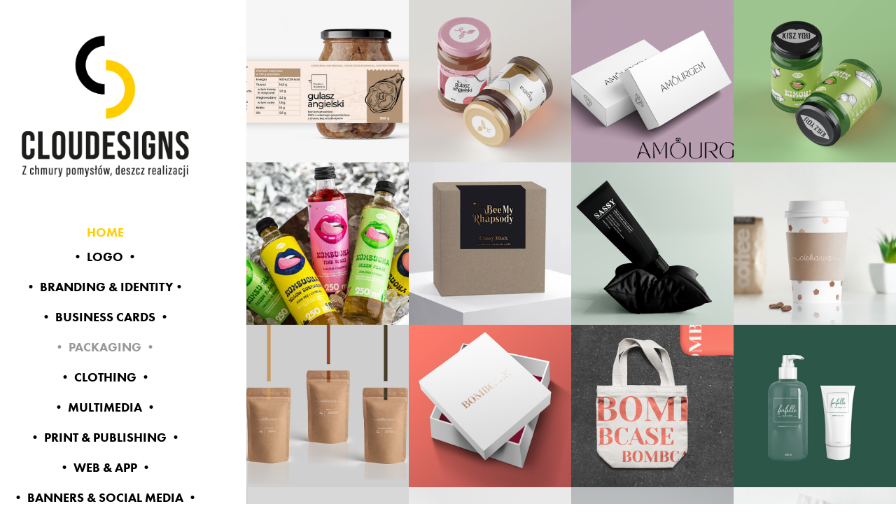

--- FILE ---
content_type: text/html; charset=utf-8
request_url: https://cloudesigns.pl/packaging-1
body_size: 16745
content:
<!DOCTYPE HTML>
<html lang="en-US">
<head>
  <meta charset="UTF-8" />
  <meta name="viewport" content="width=device-width, initial-scale=1" />
      <meta name="twitter:card"  content="summary_large_image" />
      <meta name="twitter:site"  content="@AdobePortfolio" />
      <meta  property="og:title" content="Klaudia Domagała - • PACKAGING •" />
      <meta  property="og:image" content="https://cdn.myportfolio.com/2ad14a75-0ee3-495b-afc0-b1b7ed8a687f/2d1bda68-d4b5-4777-9161-2e9a10007295_rwc_461x0x758x758x758.jpg?h=2276078cab4e9b7fdb059212e707ea5e" />
        <link rel="icon" href="https://cdn.myportfolio.com/2ad14a75-0ee3-495b-afc0-b1b7ed8a687f/d2d4334d-1d0d-4c7e-809f-4d2f22012883_carw_1x1x32.png?h=8bd3a3deab655583cc46f9baf855c9c4" />
      <link rel="stylesheet" href="/dist/css/main.css" type="text/css" />
      <link rel="stylesheet" href="https://cdn.myportfolio.com/2ad14a75-0ee3-495b-afc0-b1b7ed8a687f/b128b2796e5b69067567796e8b5d49a61768846001.css?h=d91641ffb80a997d7d3d76ee26d4c8e7" type="text/css" />
    <link rel="canonical" href="https://cloudesigns.pl/packaging-1" />
      <title>Klaudia Domagała - • PACKAGING •</title>
    <script type="text/javascript" src="//use.typekit.net/ik/[base64].js?cb=35f77bfb8b50944859ea3d3804e7194e7a3173fb" async onload="
    try {
      window.Typekit.load();
    } catch (e) {
      console.warn('Typekit not loaded.');
    }
    "></script>
</head>
  <body class="transition-enabled">  <div class='page-background-video page-background-video-with-panel'>
  </div>
  <div class="js-responsive-nav">
    <div class="responsive-nav has-social">
      <div class="close-responsive-click-area js-close-responsive-nav">
        <div class="close-responsive-button"></div>
      </div>
          <nav data-hover-hint="nav">
      <div class="page-title">
        <a href="/home" >HOME</a>
      </div>
              <ul class="group">
                  <li class="gallery-title"><a href="/logo-branding" >• LOGO •</a></li>
              </ul>
              <ul class="group">
                  <li class="gallery-title"><a href="/branding-identity" >• BRANDING &amp; identity•</a></li>
              </ul>
              <ul class="group">
                  <li class="gallery-title"><a href="/business-cards-1" >• BUSINESS CARDS •</a></li>
              </ul>
              <ul class="group">
                  <li class="gallery-title"><a href="/packaging-1" class="active">• PACKAGING •</a></li>
              </ul>
              <ul class="group">
                  <li class="gallery-title"><a href="/clothing" >• CLOTHING •</a></li>
              </ul>
              <ul class="group">
                  <li class="gallery-title"><a href="/multimedia-1" >• MULTIMEDIA •</a></li>
              </ul>
              <ul class="group">
                  <li class="gallery-title"><a href="/publishing" >• PRINT &amp; PUBLISHING •</a></li>
              </ul>
              <ul class="group">
                  <li class="gallery-title"><a href="/web-app-1" >• WEB &amp; app •</a></li>
              </ul>
              <ul class="group">
                  <li class="gallery-title"><a href="/banners-graphics" >• BANNERS &amp; SOCIAL MEDIA •</a></li>
              </ul>
              <ul class="group">
                  <li class="gallery-title"><a href="/retouch-1" >• RETOUCH •</a></li>
              </ul>
              <ul class="group">
                  <li class="gallery-title"><a href="/patterns" >• PATTERNS &amp; AI •</a></li>
              </ul>
              <ul class="group">
                  <li class="gallery-title"><a href="/miscellaneous" >•MISCELLANEOUS •</a></li>
              </ul>
      <div class="page-title">
        <a href="/to-buy-draphts-1" >DRAPHTS - DESIGNS TO GET</a>
      </div>
      <div class="page-title">
        <a href="/references" >REFERENCES</a>
      </div>
      <div class="page-title">
        <a href="/about-me" >ABOUT ME</a>
      </div>
      <div class="page-title">
        <a href="/contact" >CONTACT</a>
      </div>
              <div class="social pf-nav-social" data-hover-hint="navSocialIcons">
                <ul>
                        <li>
                          <a href="https://www.behance.net" target="_blank">
                            <svg id="Layer_1" data-name="Layer 1" xmlns="http://www.w3.org/2000/svg" viewBox="0 0 30 24" class="icon"><path id="path-1" d="M18.83,14.38a2.78,2.78,0,0,0,.65,1.9,2.31,2.31,0,0,0,1.7.59,2.31,2.31,0,0,0,1.38-.41,1.79,1.79,0,0,0,.71-0.87h2.31a4.48,4.48,0,0,1-1.71,2.53,5,5,0,0,1-2.78.76,5.53,5.53,0,0,1-2-.37,4.34,4.34,0,0,1-1.55-1,4.77,4.77,0,0,1-1-1.63,6.29,6.29,0,0,1,0-4.13,4.83,4.83,0,0,1,1-1.64A4.64,4.64,0,0,1,19.09,9a4.86,4.86,0,0,1,2-.4A4.5,4.5,0,0,1,23.21,9a4.36,4.36,0,0,1,1.5,1.3,5.39,5.39,0,0,1,.84,1.86,7,7,0,0,1,.18,2.18h-6.9Zm3.67-3.24A1.94,1.94,0,0,0,21,10.6a2.26,2.26,0,0,0-1,.22,2,2,0,0,0-.66.54,1.94,1.94,0,0,0-.35.69,3.47,3.47,0,0,0-.12.65h4.29A2.75,2.75,0,0,0,22.5,11.14ZM18.29,6h5.36V7.35H18.29V6ZM13.89,17.7a4.4,4.4,0,0,1-1.51.7,6.44,6.44,0,0,1-1.73.22H4.24V5.12h6.24a7.7,7.7,0,0,1,1.73.17,3.67,3.67,0,0,1,1.33.56,2.6,2.6,0,0,1,.86,1,3.74,3.74,0,0,1,.3,1.58,3,3,0,0,1-.46,1.7,3.33,3.33,0,0,1-1.35,1.12,3.19,3.19,0,0,1,1.82,1.26,3.79,3.79,0,0,1,.59,2.17,3.79,3.79,0,0,1-.39,1.77A3.24,3.24,0,0,1,13.89,17.7ZM11.72,8.19a1.25,1.25,0,0,0-.45-0.47,1.88,1.88,0,0,0-.64-0.24,5.5,5.5,0,0,0-.76-0.05H7.16v3.16h3a2,2,0,0,0,1.28-.38A1.43,1.43,0,0,0,11.89,9,1.73,1.73,0,0,0,11.72,8.19ZM11.84,13a2.39,2.39,0,0,0-1.52-.45H7.16v3.73h3.11a3.61,3.61,0,0,0,.82-0.09A2,2,0,0,0,11.77,16a1.39,1.39,0,0,0,.47-0.54,1.85,1.85,0,0,0,.17-0.88A1.77,1.77,0,0,0,11.84,13Z"/></svg>
                          </a>
                        </li>
                        <li>
                          <a href="https://www.linkedin.com/feed/" target="_blank">
                            <svg version="1.1" id="Layer_1" xmlns="http://www.w3.org/2000/svg" xmlns:xlink="http://www.w3.org/1999/xlink" viewBox="0 0 30 24" style="enable-background:new 0 0 30 24;" xml:space="preserve" class="icon">
                            <path id="path-1_24_" d="M19.6,19v-5.8c0-1.4-0.5-2.4-1.7-2.4c-1,0-1.5,0.7-1.8,1.3C16,12.3,16,12.6,16,13v6h-3.4
                              c0,0,0.1-9.8,0-10.8H16v1.5c0,0,0,0,0,0h0v0C16.4,9,17.2,7.9,19,7.9c2.3,0,4,1.5,4,4.9V19H19.6z M8.9,6.7L8.9,6.7
                              C7.7,6.7,7,5.9,7,4.9C7,3.8,7.8,3,8.9,3s1.9,0.8,1.9,1.9C10.9,5.9,10.1,6.7,8.9,6.7z M10.6,19H7.2V8.2h3.4V19z"/>
                            </svg>
                          </a>
                        </li>
                </ul>
              </div>
          </nav>
    </div>
  </div>
  <div class="site-wrap cfix js-site-wrap">
    <div class="site-container">
      <div class="site-content e2e-site-content">
        <div class="sidebar-content">
          <header class="site-header">
              <div class="logo-wrap" data-hover-hint="logo">
                    <div class="logo e2e-site-logo-text logo-image  ">
    <a href="/home" class="image-normal image-link">
      <img src="https://cdn.myportfolio.com/2ad14a75-0ee3-495b-afc0-b1b7ed8a687f/8af525ee-3c5b-4769-96f4-10d0f0144036_rwc_0x3x596x506x4096.png?h=ee892fd762d58615674c31222d81fc14" alt="clou_designs">
    </a>
</div>
              </div>
  <div class="hamburger-click-area js-hamburger">
    <div class="hamburger">
      <i></i>
      <i></i>
      <i></i>
    </div>
  </div>
          </header>
              <nav data-hover-hint="nav">
      <div class="page-title">
        <a href="/home" >HOME</a>
      </div>
              <ul class="group">
                  <li class="gallery-title"><a href="/logo-branding" >• LOGO •</a></li>
              </ul>
              <ul class="group">
                  <li class="gallery-title"><a href="/branding-identity" >• BRANDING &amp; identity•</a></li>
              </ul>
              <ul class="group">
                  <li class="gallery-title"><a href="/business-cards-1" >• BUSINESS CARDS •</a></li>
              </ul>
              <ul class="group">
                  <li class="gallery-title"><a href="/packaging-1" class="active">• PACKAGING •</a></li>
              </ul>
              <ul class="group">
                  <li class="gallery-title"><a href="/clothing" >• CLOTHING •</a></li>
              </ul>
              <ul class="group">
                  <li class="gallery-title"><a href="/multimedia-1" >• MULTIMEDIA •</a></li>
              </ul>
              <ul class="group">
                  <li class="gallery-title"><a href="/publishing" >• PRINT &amp; PUBLISHING •</a></li>
              </ul>
              <ul class="group">
                  <li class="gallery-title"><a href="/web-app-1" >• WEB &amp; app •</a></li>
              </ul>
              <ul class="group">
                  <li class="gallery-title"><a href="/banners-graphics" >• BANNERS &amp; SOCIAL MEDIA •</a></li>
              </ul>
              <ul class="group">
                  <li class="gallery-title"><a href="/retouch-1" >• RETOUCH •</a></li>
              </ul>
              <ul class="group">
                  <li class="gallery-title"><a href="/patterns" >• PATTERNS &amp; AI •</a></li>
              </ul>
              <ul class="group">
                  <li class="gallery-title"><a href="/miscellaneous" >•MISCELLANEOUS •</a></li>
              </ul>
      <div class="page-title">
        <a href="/to-buy-draphts-1" >DRAPHTS - DESIGNS TO GET</a>
      </div>
      <div class="page-title">
        <a href="/references" >REFERENCES</a>
      </div>
      <div class="page-title">
        <a href="/about-me" >ABOUT ME</a>
      </div>
      <div class="page-title">
        <a href="/contact" >CONTACT</a>
      </div>
                  <div class="social pf-nav-social" data-hover-hint="navSocialIcons">
                    <ul>
                            <li>
                              <a href="https://www.behance.net" target="_blank">
                                <svg id="Layer_1" data-name="Layer 1" xmlns="http://www.w3.org/2000/svg" viewBox="0 0 30 24" class="icon"><path id="path-1" d="M18.83,14.38a2.78,2.78,0,0,0,.65,1.9,2.31,2.31,0,0,0,1.7.59,2.31,2.31,0,0,0,1.38-.41,1.79,1.79,0,0,0,.71-0.87h2.31a4.48,4.48,0,0,1-1.71,2.53,5,5,0,0,1-2.78.76,5.53,5.53,0,0,1-2-.37,4.34,4.34,0,0,1-1.55-1,4.77,4.77,0,0,1-1-1.63,6.29,6.29,0,0,1,0-4.13,4.83,4.83,0,0,1,1-1.64A4.64,4.64,0,0,1,19.09,9a4.86,4.86,0,0,1,2-.4A4.5,4.5,0,0,1,23.21,9a4.36,4.36,0,0,1,1.5,1.3,5.39,5.39,0,0,1,.84,1.86,7,7,0,0,1,.18,2.18h-6.9Zm3.67-3.24A1.94,1.94,0,0,0,21,10.6a2.26,2.26,0,0,0-1,.22,2,2,0,0,0-.66.54,1.94,1.94,0,0,0-.35.69,3.47,3.47,0,0,0-.12.65h4.29A2.75,2.75,0,0,0,22.5,11.14ZM18.29,6h5.36V7.35H18.29V6ZM13.89,17.7a4.4,4.4,0,0,1-1.51.7,6.44,6.44,0,0,1-1.73.22H4.24V5.12h6.24a7.7,7.7,0,0,1,1.73.17,3.67,3.67,0,0,1,1.33.56,2.6,2.6,0,0,1,.86,1,3.74,3.74,0,0,1,.3,1.58,3,3,0,0,1-.46,1.7,3.33,3.33,0,0,1-1.35,1.12,3.19,3.19,0,0,1,1.82,1.26,3.79,3.79,0,0,1,.59,2.17,3.79,3.79,0,0,1-.39,1.77A3.24,3.24,0,0,1,13.89,17.7ZM11.72,8.19a1.25,1.25,0,0,0-.45-0.47,1.88,1.88,0,0,0-.64-0.24,5.5,5.5,0,0,0-.76-0.05H7.16v3.16h3a2,2,0,0,0,1.28-.38A1.43,1.43,0,0,0,11.89,9,1.73,1.73,0,0,0,11.72,8.19ZM11.84,13a2.39,2.39,0,0,0-1.52-.45H7.16v3.73h3.11a3.61,3.61,0,0,0,.82-0.09A2,2,0,0,0,11.77,16a1.39,1.39,0,0,0,.47-0.54,1.85,1.85,0,0,0,.17-0.88A1.77,1.77,0,0,0,11.84,13Z"/></svg>
                              </a>
                            </li>
                            <li>
                              <a href="https://www.linkedin.com/feed/" target="_blank">
                                <svg version="1.1" id="Layer_1" xmlns="http://www.w3.org/2000/svg" xmlns:xlink="http://www.w3.org/1999/xlink" viewBox="0 0 30 24" style="enable-background:new 0 0 30 24;" xml:space="preserve" class="icon">
                                <path id="path-1_24_" d="M19.6,19v-5.8c0-1.4-0.5-2.4-1.7-2.4c-1,0-1.5,0.7-1.8,1.3C16,12.3,16,12.6,16,13v6h-3.4
                                  c0,0,0.1-9.8,0-10.8H16v1.5c0,0,0,0,0,0h0v0C16.4,9,17.2,7.9,19,7.9c2.3,0,4,1.5,4,4.9V19H19.6z M8.9,6.7L8.9,6.7
                                  C7.7,6.7,7,5.9,7,4.9C7,3.8,7.8,3,8.9,3s1.9,0.8,1.9,1.9C10.9,5.9,10.1,6.7,8.9,6.7z M10.6,19H7.2V8.2h3.4V19z"/>
                                </svg>
                              </a>
                            </li>
                    </ul>
                  </div>
              </nav>
        </div>
        <main>
          <section class="project-covers" data-context="page.gallery.covers">
          <a class="project-cover e2e-site-project-cover js-project-cover-touch hold-space" href="/etykieta-na-konserwe-2023" data-context="pages" data-identity="id:p67a3dc6066c74b8d5396d2ffe762fe3997d017cc51d76dd1064c2" data-hover-hint="galleryPageCover" data-hover-hint-id="p67a3dc6066c74b8d5396d2ffe762fe3997d017cc51d76dd1064c2">
            <div class="cover-content-container">
              <div class="cover-image-wrap">
                <div class="cover-image">
                    <div class="cover cover-normal">

            <img
              class="cover__img js-lazy"
              src="https://cdn.myportfolio.com/2ad14a75-0ee3-495b-afc0-b1b7ed8a687f/2d1bda68-d4b5-4777-9161-2e9a10007295_rwc_461x0x758x758x32.jpg?h=0c2c9e37047762354de7e7d20bf75828"
              data-src="https://cdn.myportfolio.com/2ad14a75-0ee3-495b-afc0-b1b7ed8a687f/2d1bda68-d4b5-4777-9161-2e9a10007295_rwc_461x0x758x758x758.jpg?h=2276078cab4e9b7fdb059212e707ea5e"
              data-srcset="https://cdn.myportfolio.com/2ad14a75-0ee3-495b-afc0-b1b7ed8a687f/2d1bda68-d4b5-4777-9161-2e9a10007295_rwc_461x0x758x758x640.jpg?h=9525d3cdfb970ca50505b080312f7002 640w, https://cdn.myportfolio.com/2ad14a75-0ee3-495b-afc0-b1b7ed8a687f/2d1bda68-d4b5-4777-9161-2e9a10007295_rwc_461x0x758x758x1280.jpg?h=5f181457b788d9901a2188c5aa782656 1280w, https://cdn.myportfolio.com/2ad14a75-0ee3-495b-afc0-b1b7ed8a687f/2d1bda68-d4b5-4777-9161-2e9a10007295_rwc_461x0x758x758x1366.jpg?h=42b9eb9007f29f5272db470b03cda5ed 1366w, https://cdn.myportfolio.com/2ad14a75-0ee3-495b-afc0-b1b7ed8a687f/2d1bda68-d4b5-4777-9161-2e9a10007295_rwc_461x0x758x758x1920.jpg?h=d6a729212fcda504f5aa3f34c4f54c06 1920w, https://cdn.myportfolio.com/2ad14a75-0ee3-495b-afc0-b1b7ed8a687f/2d1bda68-d4b5-4777-9161-2e9a10007295_rwc_461x0x758x758x758.jpg?h=2276078cab4e9b7fdb059212e707ea5e 2560w, https://cdn.myportfolio.com/2ad14a75-0ee3-495b-afc0-b1b7ed8a687f/2d1bda68-d4b5-4777-9161-2e9a10007295_rwc_461x0x758x758x758.jpg?h=2276078cab4e9b7fdb059212e707ea5e 5120w"
              data-sizes="(max-width: 540px) 100vw, (max-width: 768px) 50vw, calc(1400px / 4)"
            >
                              </div>
                </div>
              </div>
              <div class="details-wrap">
                <div class="details">
                  <div class="details-inner">
                      <div class="title preserve-whitespace">etykieta na konserwę | 2023</div>
                  </div>
                </div>
              </div>
            </div>
          </a>
          <a class="project-cover e2e-site-project-cover js-project-cover-touch hold-space" href="/etykiety-na-konserwy-2023" data-context="pages" data-identity="id:p67a3db1a970d8a36dd1a79ce53b3a8abdb4a6bd4b527f4fd73814" data-hover-hint="galleryPageCover" data-hover-hint-id="p67a3db1a970d8a36dd1a79ce53b3a8abdb4a6bd4b527f4fd73814">
            <div class="cover-content-container">
              <div class="cover-image-wrap">
                <div class="cover-image">
                    <div class="cover cover-normal">

            <img
              class="cover__img js-lazy"
              src="https://cdn.myportfolio.com/2ad14a75-0ee3-495b-afc0-b1b7ed8a687f/c6ea8c60-656f-40fc-91d5-4f6cfc16fcd4_rwc_552x117x1992x1992x32.jpg?h=c4fc6a69ab90afdd6fc946078128e771"
              data-src="https://cdn.myportfolio.com/2ad14a75-0ee3-495b-afc0-b1b7ed8a687f/c6ea8c60-656f-40fc-91d5-4f6cfc16fcd4_rwc_552x117x1992x1992x1992.jpg?h=e2be98a8c65447952cd73d4cdb7a935e"
              data-srcset="https://cdn.myportfolio.com/2ad14a75-0ee3-495b-afc0-b1b7ed8a687f/c6ea8c60-656f-40fc-91d5-4f6cfc16fcd4_rwc_552x117x1992x1992x640.jpg?h=eeaf57484a0ccd78ac97ee6c0e3d8af0 640w, https://cdn.myportfolio.com/2ad14a75-0ee3-495b-afc0-b1b7ed8a687f/c6ea8c60-656f-40fc-91d5-4f6cfc16fcd4_rwc_552x117x1992x1992x1280.jpg?h=1f6e63eac7701d396ababcfbc2f90d2a 1280w, https://cdn.myportfolio.com/2ad14a75-0ee3-495b-afc0-b1b7ed8a687f/c6ea8c60-656f-40fc-91d5-4f6cfc16fcd4_rwc_552x117x1992x1992x1366.jpg?h=13fa03db3479324dfa997f9a4390ec6d 1366w, https://cdn.myportfolio.com/2ad14a75-0ee3-495b-afc0-b1b7ed8a687f/c6ea8c60-656f-40fc-91d5-4f6cfc16fcd4_rwc_552x117x1992x1992x1920.jpg?h=0eaac59752be456c1ab3c7f9e778cda5 1920w, https://cdn.myportfolio.com/2ad14a75-0ee3-495b-afc0-b1b7ed8a687f/c6ea8c60-656f-40fc-91d5-4f6cfc16fcd4_rwc_552x117x1992x1992x2560.jpg?h=0cc702e8492070f5c3458053891fe5b9 2560w, https://cdn.myportfolio.com/2ad14a75-0ee3-495b-afc0-b1b7ed8a687f/c6ea8c60-656f-40fc-91d5-4f6cfc16fcd4_rwc_552x117x1992x1992x1992.jpg?h=e2be98a8c65447952cd73d4cdb7a935e 5120w"
              data-sizes="(max-width: 540px) 100vw, (max-width: 768px) 50vw, calc(1400px / 4)"
            >
                              </div>
                </div>
              </div>
              <div class="details-wrap">
                <div class="details">
                  <div class="details-inner">
                      <div class="title preserve-whitespace">etykiety na konserwy | 2023</div>
                  </div>
                </div>
              </div>
            </div>
          </a>
          <a class="project-cover e2e-site-project-cover js-project-cover-touch hold-space" href="/amourgem-box-2024" data-context="pages" data-identity="id:p679439c510cfd8478aec1230ff05868412509851155b54723cc18" data-hover-hint="galleryPageCover" data-hover-hint-id="p679439c510cfd8478aec1230ff05868412509851155b54723cc18">
            <div class="cover-content-container">
              <div class="cover-image-wrap">
                <div class="cover-image">
                    <div class="cover cover-normal">

            <img
              class="cover__img js-lazy"
              src="https://cdn.myportfolio.com/2ad14a75-0ee3-495b-afc0-b1b7ed8a687f/2eb53bab-85a8-4105-be87-ffaa13954d1f_carw_1x1x32.png?h=f5f754e131bd6dd336f8af045755008d"
              data-src="https://cdn.myportfolio.com/2ad14a75-0ee3-495b-afc0-b1b7ed8a687f/2eb53bab-85a8-4105-be87-ffaa13954d1f_car_1x1.png?h=fafd3f9363f76153223339583554c4d8"
              data-srcset="https://cdn.myportfolio.com/2ad14a75-0ee3-495b-afc0-b1b7ed8a687f/2eb53bab-85a8-4105-be87-ffaa13954d1f_carw_1x1x640.png?h=9551a2733b6a96a9cdc9eef212200bab 640w, https://cdn.myportfolio.com/2ad14a75-0ee3-495b-afc0-b1b7ed8a687f/2eb53bab-85a8-4105-be87-ffaa13954d1f_carw_1x1x1280.png?h=9a3c82e96f028233160f01d97cb164e4 1280w, https://cdn.myportfolio.com/2ad14a75-0ee3-495b-afc0-b1b7ed8a687f/2eb53bab-85a8-4105-be87-ffaa13954d1f_carw_1x1x1366.png?h=c116581c3bc127d50f35d92d4c5f64f4 1366w, https://cdn.myportfolio.com/2ad14a75-0ee3-495b-afc0-b1b7ed8a687f/2eb53bab-85a8-4105-be87-ffaa13954d1f_carw_1x1x1920.png?h=cc2991c126cd9e0d45b3cc73eb7b5130 1920w, https://cdn.myportfolio.com/2ad14a75-0ee3-495b-afc0-b1b7ed8a687f/2eb53bab-85a8-4105-be87-ffaa13954d1f_carw_1x1x2560.png?h=d3fed1a298c8e7e2068e108a7b8215e5 2560w, https://cdn.myportfolio.com/2ad14a75-0ee3-495b-afc0-b1b7ed8a687f/2eb53bab-85a8-4105-be87-ffaa13954d1f_carw_1x1x5120.png?h=033d3891fe20cae07ab519d8f6d19813 5120w"
              data-sizes="(max-width: 540px) 100vw, (max-width: 768px) 50vw, calc(1400px / 4)"
            >
                              </div>
                </div>
              </div>
              <div class="details-wrap">
                <div class="details">
                  <div class="details-inner">
                      <div class="title preserve-whitespace">amourgem box | 2024</div>
                  </div>
                </div>
              </div>
            </div>
          </a>
          <a class="project-cover e2e-site-project-cover js-project-cover-touch hold-space" href="/kisz-you-kimchi-2024" data-context="pages" data-identity="id:p664e70797a9843f994766f2081eb2810865d958ff3361a0fbff3f" data-hover-hint="galleryPageCover" data-hover-hint-id="p664e70797a9843f994766f2081eb2810865d958ff3361a0fbff3f">
            <div class="cover-content-container">
              <div class="cover-image-wrap">
                <div class="cover-image">
                    <div class="cover cover-normal">

            <img
              class="cover__img js-lazy"
              src="https://cdn.myportfolio.com/2ad14a75-0ee3-495b-afc0-b1b7ed8a687f/6af890b3-1cf0-4087-8ba1-b04db7e39c89_carw_1x1x32.png?h=bcde47e8f4652c8c62b6d9ca3495dea1"
              data-src="https://cdn.myportfolio.com/2ad14a75-0ee3-495b-afc0-b1b7ed8a687f/6af890b3-1cf0-4087-8ba1-b04db7e39c89_car_1x1.png?h=6f6cc173b5107900fede5f69c48e7262"
              data-srcset="https://cdn.myportfolio.com/2ad14a75-0ee3-495b-afc0-b1b7ed8a687f/6af890b3-1cf0-4087-8ba1-b04db7e39c89_carw_1x1x640.png?h=1b12bbfb6d4944f0420144264524e5df 640w, https://cdn.myportfolio.com/2ad14a75-0ee3-495b-afc0-b1b7ed8a687f/6af890b3-1cf0-4087-8ba1-b04db7e39c89_carw_1x1x1280.png?h=9d63dd6a3bb0687a9822f72e3a1bab3c 1280w, https://cdn.myportfolio.com/2ad14a75-0ee3-495b-afc0-b1b7ed8a687f/6af890b3-1cf0-4087-8ba1-b04db7e39c89_carw_1x1x1366.png?h=1d839d03da27cad4cb553f071001b6c2 1366w, https://cdn.myportfolio.com/2ad14a75-0ee3-495b-afc0-b1b7ed8a687f/6af890b3-1cf0-4087-8ba1-b04db7e39c89_carw_1x1x1920.png?h=98d7f47916123ad9cd41bfa238e28d67 1920w, https://cdn.myportfolio.com/2ad14a75-0ee3-495b-afc0-b1b7ed8a687f/6af890b3-1cf0-4087-8ba1-b04db7e39c89_carw_1x1x2560.png?h=c9fb0405ed896f9f25a0388af71ce315 2560w, https://cdn.myportfolio.com/2ad14a75-0ee3-495b-afc0-b1b7ed8a687f/6af890b3-1cf0-4087-8ba1-b04db7e39c89_carw_1x1x5120.png?h=d41199651aeb902e79ae3d4bda76d6f9 5120w"
              data-sizes="(max-width: 540px) 100vw, (max-width: 768px) 50vw, calc(1400px / 4)"
            >
                              </div>
                </div>
              </div>
              <div class="details-wrap">
                <div class="details">
                  <div class="details-inner">
                      <div class="title preserve-whitespace">kisz you kimchi | 2024</div>
                  </div>
                </div>
              </div>
            </div>
          </a>
          <a class="project-cover e2e-site-project-cover js-project-cover-touch hold-space" href="/kisz-you-kombucha-2023" data-context="pages" data-identity="id:p664e6abb59adafb9745b2c5dd0de79be1f2480fc034582476d7e8" data-hover-hint="galleryPageCover" data-hover-hint-id="p664e6abb59adafb9745b2c5dd0de79be1f2480fc034582476d7e8">
            <div class="cover-content-container">
              <div class="cover-image-wrap">
                <div class="cover-image">
                    <div class="cover cover-normal">

            <img
              class="cover__img js-lazy"
              src="https://cdn.myportfolio.com/2ad14a75-0ee3-495b-afc0-b1b7ed8a687f/2d1b51e1-c845-4560-b4fa-f0755d770c33_carw_1x1x32.png?h=e03f527802210a3db67e15fa5466ce11"
              data-src="https://cdn.myportfolio.com/2ad14a75-0ee3-495b-afc0-b1b7ed8a687f/2d1b51e1-c845-4560-b4fa-f0755d770c33_car_1x1.png?h=d7af5f34f1b7049ef8b80209a06142e3"
              data-srcset="https://cdn.myportfolio.com/2ad14a75-0ee3-495b-afc0-b1b7ed8a687f/2d1b51e1-c845-4560-b4fa-f0755d770c33_carw_1x1x640.png?h=2e73d3ae5d158b2a557c2d90a0fe45e9 640w, https://cdn.myportfolio.com/2ad14a75-0ee3-495b-afc0-b1b7ed8a687f/2d1b51e1-c845-4560-b4fa-f0755d770c33_carw_1x1x1280.png?h=32803e8012b423358acd0a902deba1e4 1280w, https://cdn.myportfolio.com/2ad14a75-0ee3-495b-afc0-b1b7ed8a687f/2d1b51e1-c845-4560-b4fa-f0755d770c33_carw_1x1x1366.png?h=83a7ef9ab1caf39f2f911a6d796a9399 1366w, https://cdn.myportfolio.com/2ad14a75-0ee3-495b-afc0-b1b7ed8a687f/2d1b51e1-c845-4560-b4fa-f0755d770c33_carw_1x1x1920.png?h=df945bfa0c7cf87bb81b434918fafb2e 1920w, https://cdn.myportfolio.com/2ad14a75-0ee3-495b-afc0-b1b7ed8a687f/2d1b51e1-c845-4560-b4fa-f0755d770c33_carw_1x1x2560.png?h=263ab5f006c6148d42a9fd0e03aad8cd 2560w, https://cdn.myportfolio.com/2ad14a75-0ee3-495b-afc0-b1b7ed8a687f/2d1b51e1-c845-4560-b4fa-f0755d770c33_carw_1x1x5120.png?h=8e7b65a9aca3a9f1564e2f2102b7405e 5120w"
              data-sizes="(max-width: 540px) 100vw, (max-width: 768px) 50vw, calc(1400px / 4)"
            >
                              </div>
                </div>
              </div>
              <div class="details-wrap">
                <div class="details">
                  <div class="details-inner">
                      <div class="title preserve-whitespace">kisz you kombucha | 2023</div>
                  </div>
                </div>
              </div>
            </div>
          </a>
          <a class="project-cover e2e-site-project-cover js-project-cover-touch hold-space" href="/beemyrhapsody-2021" data-context="pages" data-identity="id:p6439633424417baf5c96ed59c62b961afda3dec95954677268db1" data-hover-hint="galleryPageCover" data-hover-hint-id="p6439633424417baf5c96ed59c62b961afda3dec95954677268db1">
            <div class="cover-content-container">
              <div class="cover-image-wrap">
                <div class="cover-image">
                    <div class="cover cover-normal">

            <img
              class="cover__img js-lazy"
              src="https://cdn.myportfolio.com/2ad14a75-0ee3-495b-afc0-b1b7ed8a687f/aede694a-0499-4e98-b727-edcdd2ca03a7_carw_1x1x32.png?h=ced28a95a508136fe4941b6bf20b9425"
              data-src="https://cdn.myportfolio.com/2ad14a75-0ee3-495b-afc0-b1b7ed8a687f/aede694a-0499-4e98-b727-edcdd2ca03a7_car_1x1.png?h=1cfc0391639f69b79acab049ed46f7bb"
              data-srcset="https://cdn.myportfolio.com/2ad14a75-0ee3-495b-afc0-b1b7ed8a687f/aede694a-0499-4e98-b727-edcdd2ca03a7_carw_1x1x640.png?h=3a246e860caa371cbe805a5d6da43ec9 640w, https://cdn.myportfolio.com/2ad14a75-0ee3-495b-afc0-b1b7ed8a687f/aede694a-0499-4e98-b727-edcdd2ca03a7_carw_1x1x1280.png?h=69fc414ccd988c06788e2b0bbc599298 1280w, https://cdn.myportfolio.com/2ad14a75-0ee3-495b-afc0-b1b7ed8a687f/aede694a-0499-4e98-b727-edcdd2ca03a7_carw_1x1x1366.png?h=7a8da933d933325bd96ffa47a0c54984 1366w, https://cdn.myportfolio.com/2ad14a75-0ee3-495b-afc0-b1b7ed8a687f/aede694a-0499-4e98-b727-edcdd2ca03a7_carw_1x1x1920.png?h=0c9b9c710cd5d2677947397bb2cce298 1920w, https://cdn.myportfolio.com/2ad14a75-0ee3-495b-afc0-b1b7ed8a687f/aede694a-0499-4e98-b727-edcdd2ca03a7_carw_1x1x2560.png?h=1e933882ee8694fc81ec925a0be32876 2560w, https://cdn.myportfolio.com/2ad14a75-0ee3-495b-afc0-b1b7ed8a687f/aede694a-0499-4e98-b727-edcdd2ca03a7_carw_1x1x5120.png?h=538120c82e6ec75c273e138d874cbdf9 5120w"
              data-sizes="(max-width: 540px) 100vw, (max-width: 768px) 50vw, calc(1400px / 4)"
            >
                              </div>
                </div>
              </div>
              <div class="details-wrap">
                <div class="details">
                  <div class="details-inner">
                      <div class="title preserve-whitespace">beemyrhapsody | 2021</div>
                  </div>
                </div>
              </div>
            </div>
          </a>
          <a class="project-cover e2e-site-project-cover js-project-cover-touch hold-space" href="/sassy-tube-2022" data-context="pages" data-identity="id:p63cffca3d51713a1447024386b648d5af737a9a6e5bb8221f75b9" data-hover-hint="galleryPageCover" data-hover-hint-id="p63cffca3d51713a1447024386b648d5af737a9a6e5bb8221f75b9">
            <div class="cover-content-container">
              <div class="cover-image-wrap">
                <div class="cover-image">
                    <div class="cover cover-normal">

            <img
              class="cover__img js-lazy"
              src="https://cdn.myportfolio.com/2ad14a75-0ee3-495b-afc0-b1b7ed8a687f/5bc13798-bb52-4bf5-b0f1-56652706abd8_carw_1x1x32.png?h=ed2b1ce38383b55b1fccc5bc40200d29"
              data-src="https://cdn.myportfolio.com/2ad14a75-0ee3-495b-afc0-b1b7ed8a687f/5bc13798-bb52-4bf5-b0f1-56652706abd8_car_1x1.png?h=4cdb5cc26c42e9188a1b98893d7d4ac3"
              data-srcset="https://cdn.myportfolio.com/2ad14a75-0ee3-495b-afc0-b1b7ed8a687f/5bc13798-bb52-4bf5-b0f1-56652706abd8_carw_1x1x640.png?h=552ee1de9da12c669da8fdb7ab540863 640w, https://cdn.myportfolio.com/2ad14a75-0ee3-495b-afc0-b1b7ed8a687f/5bc13798-bb52-4bf5-b0f1-56652706abd8_carw_1x1x1280.png?h=1722bb0f56ad32fabebada3bfc6b378a 1280w, https://cdn.myportfolio.com/2ad14a75-0ee3-495b-afc0-b1b7ed8a687f/5bc13798-bb52-4bf5-b0f1-56652706abd8_carw_1x1x1366.png?h=c4484d537c4da20169a554096660b84a 1366w, https://cdn.myportfolio.com/2ad14a75-0ee3-495b-afc0-b1b7ed8a687f/5bc13798-bb52-4bf5-b0f1-56652706abd8_carw_1x1x1920.png?h=6e77a5f46ee5ca81bb297e9b1fa62f69 1920w, https://cdn.myportfolio.com/2ad14a75-0ee3-495b-afc0-b1b7ed8a687f/5bc13798-bb52-4bf5-b0f1-56652706abd8_carw_1x1x2560.png?h=e0205f99edea74bf8c835513ace41ea4 2560w, https://cdn.myportfolio.com/2ad14a75-0ee3-495b-afc0-b1b7ed8a687f/5bc13798-bb52-4bf5-b0f1-56652706abd8_carw_1x1x5120.png?h=d64e7b884dcda373648fa2f016d6283d 5120w"
              data-sizes="(max-width: 540px) 100vw, (max-width: 768px) 50vw, calc(1400px / 4)"
            >
                              </div>
                </div>
              </div>
              <div class="details-wrap">
                <div class="details">
                  <div class="details-inner">
                      <div class="title preserve-whitespace">sassy tube | 2022</div>
                  </div>
                </div>
              </div>
            </div>
          </a>
          <a class="project-cover e2e-site-project-cover js-project-cover-touch hold-space" href="/ciekawa-cup-2018" data-context="pages" data-identity="id:p637f8b92196d74eff7e10372756b20f40ed576141b3ab1122a10e" data-hover-hint="galleryPageCover" data-hover-hint-id="p637f8b92196d74eff7e10372756b20f40ed576141b3ab1122a10e">
            <div class="cover-content-container">
              <div class="cover-image-wrap">
                <div class="cover-image">
                    <div class="cover cover-normal">

            <img
              class="cover__img js-lazy"
              src="https://cdn.myportfolio.com/2ad14a75-0ee3-495b-afc0-b1b7ed8a687f/6a8f87ca-cdff-4b7c-a304-5c590bf97760_rwc_384x0x1366x1366x32.png?h=c3a1d1f91452f7b7bb51e8b2adeeaa2c"
              data-src="https://cdn.myportfolio.com/2ad14a75-0ee3-495b-afc0-b1b7ed8a687f/6a8f87ca-cdff-4b7c-a304-5c590bf97760_rwc_384x0x1366x1366x1366.png?h=bfca9576e02200b7502e4d480293681e"
              data-srcset="https://cdn.myportfolio.com/2ad14a75-0ee3-495b-afc0-b1b7ed8a687f/6a8f87ca-cdff-4b7c-a304-5c590bf97760_rwc_384x0x1366x1366x640.png?h=40c20d93d4d269a6e86ebf7cd5a9340b 640w, https://cdn.myportfolio.com/2ad14a75-0ee3-495b-afc0-b1b7ed8a687f/6a8f87ca-cdff-4b7c-a304-5c590bf97760_rwc_384x0x1366x1366x1280.png?h=83f63923cec4182822397721b59848b1 1280w, https://cdn.myportfolio.com/2ad14a75-0ee3-495b-afc0-b1b7ed8a687f/6a8f87ca-cdff-4b7c-a304-5c590bf97760_rwc_384x0x1366x1366x1366.png?h=bfca9576e02200b7502e4d480293681e 1366w, https://cdn.myportfolio.com/2ad14a75-0ee3-495b-afc0-b1b7ed8a687f/6a8f87ca-cdff-4b7c-a304-5c590bf97760_rwc_384x0x1366x1366x1920.png?h=522c8bcb4e02c28d9094a67a8cfeecd7 1920w, https://cdn.myportfolio.com/2ad14a75-0ee3-495b-afc0-b1b7ed8a687f/6a8f87ca-cdff-4b7c-a304-5c590bf97760_rwc_384x0x1366x1366x1366.png?h=bfca9576e02200b7502e4d480293681e 2560w, https://cdn.myportfolio.com/2ad14a75-0ee3-495b-afc0-b1b7ed8a687f/6a8f87ca-cdff-4b7c-a304-5c590bf97760_rwc_384x0x1366x1366x1366.png?h=bfca9576e02200b7502e4d480293681e 5120w"
              data-sizes="(max-width: 540px) 100vw, (max-width: 768px) 50vw, calc(1400px / 4)"
            >
                              </div>
                </div>
              </div>
              <div class="details-wrap">
                <div class="details">
                  <div class="details-inner">
                      <div class="title preserve-whitespace">ciekawa cup | 2018</div>
                  </div>
                </div>
              </div>
            </div>
          </a>
          <a class="project-cover e2e-site-project-cover js-project-cover-touch hold-space" href="/ciekawa-bags-2018" data-context="pages" data-identity="id:p637f8b5b4bfabcabd2172aaabee518313689f1b2ac7d6981ae5ba" data-hover-hint="galleryPageCover" data-hover-hint-id="p637f8b5b4bfabcabd2172aaabee518313689f1b2ac7d6981ae5ba">
            <div class="cover-content-container">
              <div class="cover-image-wrap">
                <div class="cover-image">
                    <div class="cover cover-normal">

            <img
              class="cover__img js-lazy"
              src="https://cdn.myportfolio.com/2ad14a75-0ee3-495b-afc0-b1b7ed8a687f/90841a73-13b4-4c98-8f22-4dd7f75d6e3d_rwc_496x0x1126x1126x32.png?h=11f988552773cf48a949d10551273b1d"
              data-src="https://cdn.myportfolio.com/2ad14a75-0ee3-495b-afc0-b1b7ed8a687f/90841a73-13b4-4c98-8f22-4dd7f75d6e3d_rwc_496x0x1126x1126x1126.png?h=6d8dbdcad27a0a529f79cdff3767b31b"
              data-srcset="https://cdn.myportfolio.com/2ad14a75-0ee3-495b-afc0-b1b7ed8a687f/90841a73-13b4-4c98-8f22-4dd7f75d6e3d_rwc_496x0x1126x1126x640.png?h=b2a47ee51bf13299fbb5b25e53915440 640w, https://cdn.myportfolio.com/2ad14a75-0ee3-495b-afc0-b1b7ed8a687f/90841a73-13b4-4c98-8f22-4dd7f75d6e3d_rwc_496x0x1126x1126x1280.png?h=475367c05a5d076dbbfebdaa99f8ef55 1280w, https://cdn.myportfolio.com/2ad14a75-0ee3-495b-afc0-b1b7ed8a687f/90841a73-13b4-4c98-8f22-4dd7f75d6e3d_rwc_496x0x1126x1126x1366.png?h=1ee3b26f532026c0640c14bc74277b79 1366w, https://cdn.myportfolio.com/2ad14a75-0ee3-495b-afc0-b1b7ed8a687f/90841a73-13b4-4c98-8f22-4dd7f75d6e3d_rwc_496x0x1126x1126x1920.png?h=f0c87409c972a4c1393270b8b825637e 1920w, https://cdn.myportfolio.com/2ad14a75-0ee3-495b-afc0-b1b7ed8a687f/90841a73-13b4-4c98-8f22-4dd7f75d6e3d_rwc_496x0x1126x1126x1126.png?h=6d8dbdcad27a0a529f79cdff3767b31b 2560w, https://cdn.myportfolio.com/2ad14a75-0ee3-495b-afc0-b1b7ed8a687f/90841a73-13b4-4c98-8f22-4dd7f75d6e3d_rwc_496x0x1126x1126x1126.png?h=6d8dbdcad27a0a529f79cdff3767b31b 5120w"
              data-sizes="(max-width: 540px) 100vw, (max-width: 768px) 50vw, calc(1400px / 4)"
            >
                              </div>
                </div>
              </div>
              <div class="details-wrap">
                <div class="details">
                  <div class="details-inner">
                      <div class="title preserve-whitespace">ciekawa bags | 2018</div>
                  </div>
                </div>
              </div>
            </div>
          </a>
          <a class="project-cover e2e-site-project-cover js-project-cover-touch hold-space" href="/bombcase-box-2019" data-context="pages" data-identity="id:p637f84a93c1055e21e50122082bc96cc03f113dcdb57b872e40f2" data-hover-hint="galleryPageCover" data-hover-hint-id="p637f84a93c1055e21e50122082bc96cc03f113dcdb57b872e40f2">
            <div class="cover-content-container">
              <div class="cover-image-wrap">
                <div class="cover-image">
                    <div class="cover cover-normal">

            <img
              class="cover__img js-lazy"
              src="https://cdn.myportfolio.com/2ad14a75-0ee3-495b-afc0-b1b7ed8a687f/b20a245b-6667-4a9d-bc88-b13e1558e9a7_carw_1x1x32.png?h=710cab26c37914d6926db9a0236d4b66"
              data-src="https://cdn.myportfolio.com/2ad14a75-0ee3-495b-afc0-b1b7ed8a687f/b20a245b-6667-4a9d-bc88-b13e1558e9a7_car_1x1.png?h=db5d511adc5f871a7880ffa962c3b0e3"
              data-srcset="https://cdn.myportfolio.com/2ad14a75-0ee3-495b-afc0-b1b7ed8a687f/b20a245b-6667-4a9d-bc88-b13e1558e9a7_carw_1x1x640.png?h=19ec57bbf9f83c4f424ec04634e9a075 640w, https://cdn.myportfolio.com/2ad14a75-0ee3-495b-afc0-b1b7ed8a687f/b20a245b-6667-4a9d-bc88-b13e1558e9a7_carw_1x1x1280.png?h=6262045eb67381e3fbb5c69953532276 1280w, https://cdn.myportfolio.com/2ad14a75-0ee3-495b-afc0-b1b7ed8a687f/b20a245b-6667-4a9d-bc88-b13e1558e9a7_carw_1x1x1366.png?h=f77a4deb6df55ed9dc4f3798b723a412 1366w, https://cdn.myportfolio.com/2ad14a75-0ee3-495b-afc0-b1b7ed8a687f/b20a245b-6667-4a9d-bc88-b13e1558e9a7_carw_1x1x1920.png?h=3d26e011740efead1bb23e658f070ae7 1920w, https://cdn.myportfolio.com/2ad14a75-0ee3-495b-afc0-b1b7ed8a687f/b20a245b-6667-4a9d-bc88-b13e1558e9a7_carw_1x1x2560.png?h=0381da5c6042e706c4bec19461b77e29 2560w, https://cdn.myportfolio.com/2ad14a75-0ee3-495b-afc0-b1b7ed8a687f/b20a245b-6667-4a9d-bc88-b13e1558e9a7_carw_1x1x5120.png?h=67e869502be51d21f6c9d20bbd05d25a 5120w"
              data-sizes="(max-width: 540px) 100vw, (max-width: 768px) 50vw, calc(1400px / 4)"
            >
                              </div>
                </div>
              </div>
              <div class="details-wrap">
                <div class="details">
                  <div class="details-inner">
                      <div class="title preserve-whitespace">bombcase box | 2019</div>
                  </div>
                </div>
              </div>
            </div>
          </a>
          <a class="project-cover e2e-site-project-cover js-project-cover-touch hold-space" href="/bombcase-tote-bag-2019" data-context="pages" data-identity="id:p637f8462dc22d5818b43fc8275ea6dad3959ebab1c0e0f6408165" data-hover-hint="galleryPageCover" data-hover-hint-id="p637f8462dc22d5818b43fc8275ea6dad3959ebab1c0e0f6408165">
            <div class="cover-content-container">
              <div class="cover-image-wrap">
                <div class="cover-image">
                    <div class="cover cover-normal">

            <img
              class="cover__img js-lazy"
              src="https://cdn.myportfolio.com/2ad14a75-0ee3-495b-afc0-b1b7ed8a687f/a16bb9ec-3981-4e8d-9801-ce17627341b3_rwc_0x0x1886x1886x32.png?h=24943df5e745d4f0d8f9eff063d6b8ff"
              data-src="https://cdn.myportfolio.com/2ad14a75-0ee3-495b-afc0-b1b7ed8a687f/a16bb9ec-3981-4e8d-9801-ce17627341b3_rwc_0x0x1886x1886x1886.png?h=b5a1041d6cf3f8781e5311c232f5ab64"
              data-srcset="https://cdn.myportfolio.com/2ad14a75-0ee3-495b-afc0-b1b7ed8a687f/a16bb9ec-3981-4e8d-9801-ce17627341b3_rwc_0x0x1886x1886x640.png?h=4c414903e83a176a19ea3f6bf6aab201 640w, https://cdn.myportfolio.com/2ad14a75-0ee3-495b-afc0-b1b7ed8a687f/a16bb9ec-3981-4e8d-9801-ce17627341b3_rwc_0x0x1886x1886x1280.png?h=d25a5cd28776213cf869b939cf1b50a0 1280w, https://cdn.myportfolio.com/2ad14a75-0ee3-495b-afc0-b1b7ed8a687f/a16bb9ec-3981-4e8d-9801-ce17627341b3_rwc_0x0x1886x1886x1366.png?h=26a349e3f1ed66744b393a40b3ec1db0 1366w, https://cdn.myportfolio.com/2ad14a75-0ee3-495b-afc0-b1b7ed8a687f/a16bb9ec-3981-4e8d-9801-ce17627341b3_rwc_0x0x1886x1886x1920.png?h=42f8444ea770caa5c5346b135933533e 1920w, https://cdn.myportfolio.com/2ad14a75-0ee3-495b-afc0-b1b7ed8a687f/a16bb9ec-3981-4e8d-9801-ce17627341b3_rwc_0x0x1886x1886x1886.png?h=b5a1041d6cf3f8781e5311c232f5ab64 2560w, https://cdn.myportfolio.com/2ad14a75-0ee3-495b-afc0-b1b7ed8a687f/a16bb9ec-3981-4e8d-9801-ce17627341b3_rwc_0x0x1886x1886x1886.png?h=b5a1041d6cf3f8781e5311c232f5ab64 5120w"
              data-sizes="(max-width: 540px) 100vw, (max-width: 768px) 50vw, calc(1400px / 4)"
            >
                              </div>
                </div>
              </div>
              <div class="details-wrap">
                <div class="details">
                  <div class="details-inner">
                      <div class="title preserve-whitespace">bombcase tote bag | 2019</div>
                  </div>
                </div>
              </div>
            </div>
          </a>
          <a class="project-cover e2e-site-project-cover js-project-cover-touch hold-space" href="/farfalle-balm-2018" data-context="pages" data-identity="id:p637f832d04b5f1c62eb703963ba5ad3c75de1bc43cbe1b880ee32" data-hover-hint="galleryPageCover" data-hover-hint-id="p637f832d04b5f1c62eb703963ba5ad3c75de1bc43cbe1b880ee32">
            <div class="cover-content-container">
              <div class="cover-image-wrap">
                <div class="cover-image">
                    <div class="cover cover-normal">

            <img
              class="cover__img js-lazy"
              src="https://cdn.myportfolio.com/2ad14a75-0ee3-495b-afc0-b1b7ed8a687f/d00d79be-6090-4136-b5e5-eb4965077593_carw_1x1x32.png?h=05121ab6ca4f11ea0431aea3e2fa2de0"
              data-src="https://cdn.myportfolio.com/2ad14a75-0ee3-495b-afc0-b1b7ed8a687f/d00d79be-6090-4136-b5e5-eb4965077593_car_1x1.png?h=f0c3f47ad79d54f544c2ea9317a08495"
              data-srcset="https://cdn.myportfolio.com/2ad14a75-0ee3-495b-afc0-b1b7ed8a687f/d00d79be-6090-4136-b5e5-eb4965077593_carw_1x1x640.png?h=258e1edc9dfc846959278ea6d5d36abb 640w, https://cdn.myportfolio.com/2ad14a75-0ee3-495b-afc0-b1b7ed8a687f/d00d79be-6090-4136-b5e5-eb4965077593_carw_1x1x1280.png?h=9b972d18b84d1d43c726b5d1bb645ab8 1280w, https://cdn.myportfolio.com/2ad14a75-0ee3-495b-afc0-b1b7ed8a687f/d00d79be-6090-4136-b5e5-eb4965077593_carw_1x1x1366.png?h=61771627e41cc78c85ea8b10e8585795 1366w, https://cdn.myportfolio.com/2ad14a75-0ee3-495b-afc0-b1b7ed8a687f/d00d79be-6090-4136-b5e5-eb4965077593_carw_1x1x1920.png?h=7647df7a908fbb0ac580224d479ac80c 1920w, https://cdn.myportfolio.com/2ad14a75-0ee3-495b-afc0-b1b7ed8a687f/d00d79be-6090-4136-b5e5-eb4965077593_carw_1x1x2560.png?h=eb8e384409b51cafda3d2666a0f73233 2560w, https://cdn.myportfolio.com/2ad14a75-0ee3-495b-afc0-b1b7ed8a687f/d00d79be-6090-4136-b5e5-eb4965077593_carw_1x1x5120.png?h=828bad52195b1eb0cc9b4a60205993e4 5120w"
              data-sizes="(max-width: 540px) 100vw, (max-width: 768px) 50vw, calc(1400px / 4)"
            >
                              </div>
                </div>
              </div>
              <div class="details-wrap">
                <div class="details">
                  <div class="details-inner">
                      <div class="title preserve-whitespace">farfalle balm | 2018</div>
                  </div>
                </div>
              </div>
            </div>
          </a>
          <a class="project-cover e2e-site-project-cover js-project-cover-touch hold-space" href="/farfalle-cream-2018" data-context="pages" data-identity="id:p637f82b844c12ea2ab0dcb59166d80d5175dedccc3b13f86d658d" data-hover-hint="galleryPageCover" data-hover-hint-id="p637f82b844c12ea2ab0dcb59166d80d5175dedccc3b13f86d658d">
            <div class="cover-content-container">
              <div class="cover-image-wrap">
                <div class="cover-image">
                    <div class="cover cover-normal">

            <img
              class="cover__img js-lazy"
              src="https://cdn.myportfolio.com/2ad14a75-0ee3-495b-afc0-b1b7ed8a687f/bb0c5fb2-425b-4e1b-a443-4397020ac19d_rwc_312x0x2640x2640x32.png?h=58b8b33234c1cfcc030696bb2698c5f0"
              data-src="https://cdn.myportfolio.com/2ad14a75-0ee3-495b-afc0-b1b7ed8a687f/bb0c5fb2-425b-4e1b-a443-4397020ac19d_rwc_312x0x2640x2640x2640.png?h=10d7a94b069d5bc12bc5bc0c586f273d"
              data-srcset="https://cdn.myportfolio.com/2ad14a75-0ee3-495b-afc0-b1b7ed8a687f/bb0c5fb2-425b-4e1b-a443-4397020ac19d_rwc_312x0x2640x2640x640.png?h=9d59f9c25e06d6ca90f75448fc0865e9 640w, https://cdn.myportfolio.com/2ad14a75-0ee3-495b-afc0-b1b7ed8a687f/bb0c5fb2-425b-4e1b-a443-4397020ac19d_rwc_312x0x2640x2640x1280.png?h=f62f244b3c349df50cc0e3461c71d3e1 1280w, https://cdn.myportfolio.com/2ad14a75-0ee3-495b-afc0-b1b7ed8a687f/bb0c5fb2-425b-4e1b-a443-4397020ac19d_rwc_312x0x2640x2640x1366.png?h=76d388e584be762fd34ab9e36b7a2785 1366w, https://cdn.myportfolio.com/2ad14a75-0ee3-495b-afc0-b1b7ed8a687f/bb0c5fb2-425b-4e1b-a443-4397020ac19d_rwc_312x0x2640x2640x1920.png?h=167530ac6b5c1830eb3228fda19e42ed 1920w, https://cdn.myportfolio.com/2ad14a75-0ee3-495b-afc0-b1b7ed8a687f/bb0c5fb2-425b-4e1b-a443-4397020ac19d_rwc_312x0x2640x2640x2560.png?h=3c64f7820b0e59c0304bdccd9b603107 2560w, https://cdn.myportfolio.com/2ad14a75-0ee3-495b-afc0-b1b7ed8a687f/bb0c5fb2-425b-4e1b-a443-4397020ac19d_rwc_312x0x2640x2640x2640.png?h=10d7a94b069d5bc12bc5bc0c586f273d 5120w"
              data-sizes="(max-width: 540px) 100vw, (max-width: 768px) 50vw, calc(1400px / 4)"
            >
                              </div>
                </div>
              </div>
              <div class="details-wrap">
                <div class="details">
                  <div class="details-inner">
                      <div class="title preserve-whitespace">farfalle cream | 2018</div>
                  </div>
                </div>
              </div>
            </div>
          </a>
          <a class="project-cover e2e-site-project-cover js-project-cover-touch hold-space" href="/ferity-boxes-2019" data-context="pages" data-identity="id:p637f81fa7bf8a40bad473b1b73f997d37c60305774a81a1531446" data-hover-hint="galleryPageCover" data-hover-hint-id="p637f81fa7bf8a40bad473b1b73f997d37c60305774a81a1531446">
            <div class="cover-content-container">
              <div class="cover-image-wrap">
                <div class="cover-image">
                    <div class="cover cover-normal">

            <img
              class="cover__img js-lazy"
              src="https://cdn.myportfolio.com/2ad14a75-0ee3-495b-afc0-b1b7ed8a687f/9b025479-55ef-44c1-855f-2ee25d7bdc84_carw_1x1x32.png?h=36f5af7f11f5f0bc88b39492eb6b4504"
              data-src="https://cdn.myportfolio.com/2ad14a75-0ee3-495b-afc0-b1b7ed8a687f/9b025479-55ef-44c1-855f-2ee25d7bdc84_car_1x1.png?h=d20ed5f518ff7265b214236095e7120d"
              data-srcset="https://cdn.myportfolio.com/2ad14a75-0ee3-495b-afc0-b1b7ed8a687f/9b025479-55ef-44c1-855f-2ee25d7bdc84_carw_1x1x640.png?h=b84a5ed37f4b41c9a9d3bd455ae58558 640w, https://cdn.myportfolio.com/2ad14a75-0ee3-495b-afc0-b1b7ed8a687f/9b025479-55ef-44c1-855f-2ee25d7bdc84_carw_1x1x1280.png?h=6cb1b7c466666edd97df7797a96bfd14 1280w, https://cdn.myportfolio.com/2ad14a75-0ee3-495b-afc0-b1b7ed8a687f/9b025479-55ef-44c1-855f-2ee25d7bdc84_carw_1x1x1366.png?h=ad9e83c57f3777fd438ba7b6a940ff05 1366w, https://cdn.myportfolio.com/2ad14a75-0ee3-495b-afc0-b1b7ed8a687f/9b025479-55ef-44c1-855f-2ee25d7bdc84_carw_1x1x1920.png?h=024fc80ef75f41c3f2526d56e560d4c3 1920w, https://cdn.myportfolio.com/2ad14a75-0ee3-495b-afc0-b1b7ed8a687f/9b025479-55ef-44c1-855f-2ee25d7bdc84_carw_1x1x2560.png?h=9018aa8696d08274ca5eaa93837641a3 2560w, https://cdn.myportfolio.com/2ad14a75-0ee3-495b-afc0-b1b7ed8a687f/9b025479-55ef-44c1-855f-2ee25d7bdc84_carw_1x1x5120.png?h=6f2d26a14906af508eeab80c6c985a11 5120w"
              data-sizes="(max-width: 540px) 100vw, (max-width: 768px) 50vw, calc(1400px / 4)"
            >
                              </div>
                </div>
              </div>
              <div class="details-wrap">
                <div class="details">
                  <div class="details-inner">
                      <div class="title preserve-whitespace">ferity boxes | 2019</div>
                  </div>
                </div>
              </div>
            </div>
          </a>
          <a class="project-cover e2e-site-project-cover js-project-cover-touch hold-space" href="/ferity-2019" data-context="pages" data-identity="id:p632c71510de167d9a60c3f1daf0e3ff4eab133c422444377ac28b" data-hover-hint="galleryPageCover" data-hover-hint-id="p632c71510de167d9a60c3f1daf0e3ff4eab133c422444377ac28b">
            <div class="cover-content-container">
              <div class="cover-image-wrap">
                <div class="cover-image">
                    <div class="cover cover-normal">

            <img
              class="cover__img js-lazy"
              src="https://cdn.myportfolio.com/2ad14a75-0ee3-495b-afc0-b1b7ed8a687f/73bbf34a-e5c3-45f6-a8a7-6641fa891ea9_rwc_287x3012x944x944x32.png?h=7475630fbcf7774804ecadc06a652962"
              data-src="https://cdn.myportfolio.com/2ad14a75-0ee3-495b-afc0-b1b7ed8a687f/73bbf34a-e5c3-45f6-a8a7-6641fa891ea9_rwc_287x3012x944x944x944.png?h=eaaca482c1bf51618138f41b86e5fa8e"
              data-srcset="https://cdn.myportfolio.com/2ad14a75-0ee3-495b-afc0-b1b7ed8a687f/73bbf34a-e5c3-45f6-a8a7-6641fa891ea9_rwc_287x3012x944x944x640.png?h=5a367b4ad9a544dddc1999e7e5c5b773 640w, https://cdn.myportfolio.com/2ad14a75-0ee3-495b-afc0-b1b7ed8a687f/73bbf34a-e5c3-45f6-a8a7-6641fa891ea9_rwc_287x3012x944x944x1280.png?h=3e5f83bda12953f5993fc9e84a9ee1b7 1280w, https://cdn.myportfolio.com/2ad14a75-0ee3-495b-afc0-b1b7ed8a687f/73bbf34a-e5c3-45f6-a8a7-6641fa891ea9_rwc_287x3012x944x944x1366.png?h=3b474be2ccb87aad8fc49712699b6a58 1366w, https://cdn.myportfolio.com/2ad14a75-0ee3-495b-afc0-b1b7ed8a687f/73bbf34a-e5c3-45f6-a8a7-6641fa891ea9_rwc_287x3012x944x944x944.png?h=eaaca482c1bf51618138f41b86e5fa8e 1920w, https://cdn.myportfolio.com/2ad14a75-0ee3-495b-afc0-b1b7ed8a687f/73bbf34a-e5c3-45f6-a8a7-6641fa891ea9_rwc_287x3012x944x944x944.png?h=eaaca482c1bf51618138f41b86e5fa8e 2560w, https://cdn.myportfolio.com/2ad14a75-0ee3-495b-afc0-b1b7ed8a687f/73bbf34a-e5c3-45f6-a8a7-6641fa891ea9_rwc_287x3012x944x944x944.png?h=eaaca482c1bf51618138f41b86e5fa8e 5120w"
              data-sizes="(max-width: 540px) 100vw, (max-width: 768px) 50vw, calc(1400px / 4)"
            >
                              </div>
                </div>
              </div>
              <div class="details-wrap">
                <div class="details">
                  <div class="details-inner">
                      <div class="title preserve-whitespace">ferity | 2019</div>
                  </div>
                </div>
              </div>
            </div>
          </a>
          <a class="project-cover e2e-site-project-cover js-project-cover-touch hold-space" href="/jurajskie-sianko-foli-bag-2020" data-context="pages" data-identity="id:p637f8166e9f700845e239ddbb18c1a7171bfbf348f21cda5702f0" data-hover-hint="galleryPageCover" data-hover-hint-id="p637f8166e9f700845e239ddbb18c1a7171bfbf348f21cda5702f0">
            <div class="cover-content-container">
              <div class="cover-image-wrap">
                <div class="cover-image">
                    <div class="cover cover-normal">

            <img
              class="cover__img js-lazy"
              src="https://cdn.myportfolio.com/2ad14a75-0ee3-495b-afc0-b1b7ed8a687f/e701c34b-7f71-4d67-ad2a-e43548fcfb3b_rwc_270x0x1146x1146x32.png?h=40f170b89d9c7de475f990a9181bc079"
              data-src="https://cdn.myportfolio.com/2ad14a75-0ee3-495b-afc0-b1b7ed8a687f/e701c34b-7f71-4d67-ad2a-e43548fcfb3b_rwc_270x0x1146x1146x1146.png?h=6e66aad97a13024bbe0f8e8164df821c"
              data-srcset="https://cdn.myportfolio.com/2ad14a75-0ee3-495b-afc0-b1b7ed8a687f/e701c34b-7f71-4d67-ad2a-e43548fcfb3b_rwc_270x0x1146x1146x640.png?h=e66ee6b314b339945400f5d540a020a6 640w, https://cdn.myportfolio.com/2ad14a75-0ee3-495b-afc0-b1b7ed8a687f/e701c34b-7f71-4d67-ad2a-e43548fcfb3b_rwc_270x0x1146x1146x1280.png?h=2e6b53d22c83b9a7f796d6dfe0ad70d9 1280w, https://cdn.myportfolio.com/2ad14a75-0ee3-495b-afc0-b1b7ed8a687f/e701c34b-7f71-4d67-ad2a-e43548fcfb3b_rwc_270x0x1146x1146x1366.png?h=126a131bedf35b022d3fd584d662705a 1366w, https://cdn.myportfolio.com/2ad14a75-0ee3-495b-afc0-b1b7ed8a687f/e701c34b-7f71-4d67-ad2a-e43548fcfb3b_rwc_270x0x1146x1146x1146.png?h=6e66aad97a13024bbe0f8e8164df821c 1920w, https://cdn.myportfolio.com/2ad14a75-0ee3-495b-afc0-b1b7ed8a687f/e701c34b-7f71-4d67-ad2a-e43548fcfb3b_rwc_270x0x1146x1146x1146.png?h=6e66aad97a13024bbe0f8e8164df821c 2560w, https://cdn.myportfolio.com/2ad14a75-0ee3-495b-afc0-b1b7ed8a687f/e701c34b-7f71-4d67-ad2a-e43548fcfb3b_rwc_270x0x1146x1146x1146.png?h=6e66aad97a13024bbe0f8e8164df821c 5120w"
              data-sizes="(max-width: 540px) 100vw, (max-width: 768px) 50vw, calc(1400px / 4)"
            >
                              </div>
                </div>
              </div>
              <div class="details-wrap">
                <div class="details">
                  <div class="details-inner">
                      <div class="title preserve-whitespace">jurajskie sianko foli bag | 2020</div>
                  </div>
                </div>
              </div>
            </div>
          </a>
          <a class="project-cover e2e-site-project-cover js-project-cover-touch hold-space" href="/jurajskie-sianko-2020" data-context="pages" data-identity="id:p637d27749a8f0041a8cac8d7b47a30fb281b430ba74f10dd9b1ce" data-hover-hint="galleryPageCover" data-hover-hint-id="p637d27749a8f0041a8cac8d7b47a30fb281b430ba74f10dd9b1ce">
            <div class="cover-content-container">
              <div class="cover-image-wrap">
                <div class="cover-image">
                    <div class="cover cover-normal">

            <img
              class="cover__img js-lazy"
              src="https://cdn.myportfolio.com/2ad14a75-0ee3-495b-afc0-b1b7ed8a687f/ff476bd7-9301-4f3c-b4c5-7614a6fe99c7_rwc_316x0x1516x1516x32.png?h=ac4703752494dbc719633d6511fd091b"
              data-src="https://cdn.myportfolio.com/2ad14a75-0ee3-495b-afc0-b1b7ed8a687f/ff476bd7-9301-4f3c-b4c5-7614a6fe99c7_rwc_316x0x1516x1516x1516.png?h=6256f8cf625043b818d7b6fd55ab7948"
              data-srcset="https://cdn.myportfolio.com/2ad14a75-0ee3-495b-afc0-b1b7ed8a687f/ff476bd7-9301-4f3c-b4c5-7614a6fe99c7_rwc_316x0x1516x1516x640.png?h=5b926cc5a55b2d160b19b5f8c131cc03 640w, https://cdn.myportfolio.com/2ad14a75-0ee3-495b-afc0-b1b7ed8a687f/ff476bd7-9301-4f3c-b4c5-7614a6fe99c7_rwc_316x0x1516x1516x1280.png?h=a8e99d4168fd6e78fd8b741afe4c3b4a 1280w, https://cdn.myportfolio.com/2ad14a75-0ee3-495b-afc0-b1b7ed8a687f/ff476bd7-9301-4f3c-b4c5-7614a6fe99c7_rwc_316x0x1516x1516x1366.png?h=bc76e2907dadf5fb19b7e113ebf0f617 1366w, https://cdn.myportfolio.com/2ad14a75-0ee3-495b-afc0-b1b7ed8a687f/ff476bd7-9301-4f3c-b4c5-7614a6fe99c7_rwc_316x0x1516x1516x1920.png?h=2a98f52c480bfdd50f90d8969326c213 1920w, https://cdn.myportfolio.com/2ad14a75-0ee3-495b-afc0-b1b7ed8a687f/ff476bd7-9301-4f3c-b4c5-7614a6fe99c7_rwc_316x0x1516x1516x1516.png?h=6256f8cf625043b818d7b6fd55ab7948 2560w, https://cdn.myportfolio.com/2ad14a75-0ee3-495b-afc0-b1b7ed8a687f/ff476bd7-9301-4f3c-b4c5-7614a6fe99c7_rwc_316x0x1516x1516x1516.png?h=6256f8cf625043b818d7b6fd55ab7948 5120w"
              data-sizes="(max-width: 540px) 100vw, (max-width: 768px) 50vw, calc(1400px / 4)"
            >
                              </div>
                </div>
              </div>
              <div class="details-wrap">
                <div class="details">
                  <div class="details-inner">
                      <div class="title preserve-whitespace">jurajskie sianko | 2020</div>
                  </div>
                </div>
              </div>
            </div>
          </a>
          <a class="project-cover e2e-site-project-cover js-project-cover-touch hold-space" href="/jurajskie-sianko-bag-2020" data-context="pages" data-identity="id:p637f813f52b0534983ded1a2f7ab3818b298e625aca6f963742c7" data-hover-hint="galleryPageCover" data-hover-hint-id="p637f813f52b0534983ded1a2f7ab3818b298e625aca6f963742c7">
            <div class="cover-content-container">
              <div class="cover-image-wrap">
                <div class="cover-image">
                    <div class="cover cover-normal">

            <img
              class="cover__img js-lazy"
              src="https://cdn.myportfolio.com/2ad14a75-0ee3-495b-afc0-b1b7ed8a687f/ef92d2e6-4f8d-45a7-b214-f6b83a7b66f2_carw_1x1x32.png?h=a80b1c1357702fdbcf5cd9c5a5a01c86"
              data-src="https://cdn.myportfolio.com/2ad14a75-0ee3-495b-afc0-b1b7ed8a687f/ef92d2e6-4f8d-45a7-b214-f6b83a7b66f2_car_1x1.png?h=2b7262e0f83bf1dfee05c8d155af2652"
              data-srcset="https://cdn.myportfolio.com/2ad14a75-0ee3-495b-afc0-b1b7ed8a687f/ef92d2e6-4f8d-45a7-b214-f6b83a7b66f2_carw_1x1x640.png?h=08668fb365a0985e63febca2ac834fa8 640w, https://cdn.myportfolio.com/2ad14a75-0ee3-495b-afc0-b1b7ed8a687f/ef92d2e6-4f8d-45a7-b214-f6b83a7b66f2_carw_1x1x1280.png?h=67b7993435b39120761b96c50c5deb2a 1280w, https://cdn.myportfolio.com/2ad14a75-0ee3-495b-afc0-b1b7ed8a687f/ef92d2e6-4f8d-45a7-b214-f6b83a7b66f2_carw_1x1x1366.png?h=9a61e6884d8fbcd038fc210e6a7b6183 1366w, https://cdn.myportfolio.com/2ad14a75-0ee3-495b-afc0-b1b7ed8a687f/ef92d2e6-4f8d-45a7-b214-f6b83a7b66f2_carw_1x1x1920.png?h=65513f6e007da2762b2d0f29db960bdd 1920w, https://cdn.myportfolio.com/2ad14a75-0ee3-495b-afc0-b1b7ed8a687f/ef92d2e6-4f8d-45a7-b214-f6b83a7b66f2_carw_1x1x2560.png?h=13fb7cfe3098e85510905e2663271c09 2560w, https://cdn.myportfolio.com/2ad14a75-0ee3-495b-afc0-b1b7ed8a687f/ef92d2e6-4f8d-45a7-b214-f6b83a7b66f2_carw_1x1x5120.png?h=16676228ce69af4088a57aa2ea599b43 5120w"
              data-sizes="(max-width: 540px) 100vw, (max-width: 768px) 50vw, calc(1400px / 4)"
            >
                              </div>
                </div>
              </div>
              <div class="details-wrap">
                <div class="details">
                  <div class="details-inner">
                      <div class="title preserve-whitespace">jurajskie sianko bag | 2020</div>
                  </div>
                </div>
              </div>
            </div>
          </a>
          <a class="project-cover e2e-site-project-cover js-project-cover-touch hold-space" href="/fur-fam-spray-2020" data-context="pages" data-identity="id:p637f7da38b387ac0df6b0fde8e80215a6ea6f1550a4e0c1c8bb45" data-hover-hint="galleryPageCover" data-hover-hint-id="p637f7da38b387ac0df6b0fde8e80215a6ea6f1550a4e0c1c8bb45">
            <div class="cover-content-container">
              <div class="cover-image-wrap">
                <div class="cover-image">
                    <div class="cover cover-normal">

            <img
              class="cover__img js-lazy"
              src="https://cdn.myportfolio.com/2ad14a75-0ee3-495b-afc0-b1b7ed8a687f/8e4b0a5a-fd25-4dcf-bac1-e5711c223abd_carw_1x1x32.png?h=1dd75249336f284f014ab89050519155"
              data-src="https://cdn.myportfolio.com/2ad14a75-0ee3-495b-afc0-b1b7ed8a687f/8e4b0a5a-fd25-4dcf-bac1-e5711c223abd_car_1x1.png?h=d64d0bf42a3f5d4bd53f6a331ba93b29"
              data-srcset="https://cdn.myportfolio.com/2ad14a75-0ee3-495b-afc0-b1b7ed8a687f/8e4b0a5a-fd25-4dcf-bac1-e5711c223abd_carw_1x1x640.png?h=bc490501b207ece1a23221ac99573d59 640w, https://cdn.myportfolio.com/2ad14a75-0ee3-495b-afc0-b1b7ed8a687f/8e4b0a5a-fd25-4dcf-bac1-e5711c223abd_carw_1x1x1280.png?h=1eccb2cd3914820943b847bd4bdb842f 1280w, https://cdn.myportfolio.com/2ad14a75-0ee3-495b-afc0-b1b7ed8a687f/8e4b0a5a-fd25-4dcf-bac1-e5711c223abd_carw_1x1x1366.png?h=550ca2d91912f2372a005662ffd7fb50 1366w, https://cdn.myportfolio.com/2ad14a75-0ee3-495b-afc0-b1b7ed8a687f/8e4b0a5a-fd25-4dcf-bac1-e5711c223abd_carw_1x1x1920.png?h=d1656144401f2ec6f9332688baef6787 1920w, https://cdn.myportfolio.com/2ad14a75-0ee3-495b-afc0-b1b7ed8a687f/8e4b0a5a-fd25-4dcf-bac1-e5711c223abd_carw_1x1x2560.png?h=80eb4aa904f0fdacc04958f8fd987782 2560w, https://cdn.myportfolio.com/2ad14a75-0ee3-495b-afc0-b1b7ed8a687f/8e4b0a5a-fd25-4dcf-bac1-e5711c223abd_carw_1x1x5120.png?h=b3aeaa5e3dd725b1c2b442781eec13f6 5120w"
              data-sizes="(max-width: 540px) 100vw, (max-width: 768px) 50vw, calc(1400px / 4)"
            >
                              </div>
                </div>
              </div>
              <div class="details-wrap">
                <div class="details">
                  <div class="details-inner">
                      <div class="title preserve-whitespace">fur fam spray | 2020</div>
                  </div>
                </div>
              </div>
            </div>
          </a>
          <a class="project-cover e2e-site-project-cover js-project-cover-touch hold-space" href="/fur-fam-packaging-2019" data-context="pages" data-identity="id:p637cf34d7d0e3b9c2474afa70d7421c9e341a98e164960aa469fb" data-hover-hint="galleryPageCover" data-hover-hint-id="p637cf34d7d0e3b9c2474afa70d7421c9e341a98e164960aa469fb">
            <div class="cover-content-container">
              <div class="cover-image-wrap">
                <div class="cover-image">
                    <div class="cover cover-normal">

            <img
              class="cover__img js-lazy"
              src="https://cdn.myportfolio.com/2ad14a75-0ee3-495b-afc0-b1b7ed8a687f/1ed7d11b-4726-4ef8-bbe7-f15b8a9d50a2_rwc_359x3601x732x732x32.png?h=13046a32ddf3a5b8a7948ef1524ef6af"
              data-src="https://cdn.myportfolio.com/2ad14a75-0ee3-495b-afc0-b1b7ed8a687f/1ed7d11b-4726-4ef8-bbe7-f15b8a9d50a2_rwc_359x3601x732x732x732.png?h=8a84dc8bc0254a4a07fe97adf969f46e"
              data-srcset="https://cdn.myportfolio.com/2ad14a75-0ee3-495b-afc0-b1b7ed8a687f/1ed7d11b-4726-4ef8-bbe7-f15b8a9d50a2_rwc_359x3601x732x732x640.png?h=67701a6f6d392b3b3cd77ed584c1f6a6 640w, https://cdn.myportfolio.com/2ad14a75-0ee3-495b-afc0-b1b7ed8a687f/1ed7d11b-4726-4ef8-bbe7-f15b8a9d50a2_rwc_359x3601x732x732x1280.png?h=769d4f50241e15633e4adc84b0721241 1280w, https://cdn.myportfolio.com/2ad14a75-0ee3-495b-afc0-b1b7ed8a687f/1ed7d11b-4726-4ef8-bbe7-f15b8a9d50a2_rwc_359x3601x732x732x1366.png?h=c190202b69e04d5ab44c8cce574e2d4b 1366w, https://cdn.myportfolio.com/2ad14a75-0ee3-495b-afc0-b1b7ed8a687f/1ed7d11b-4726-4ef8-bbe7-f15b8a9d50a2_rwc_359x3601x732x732x732.png?h=8a84dc8bc0254a4a07fe97adf969f46e 1920w, https://cdn.myportfolio.com/2ad14a75-0ee3-495b-afc0-b1b7ed8a687f/1ed7d11b-4726-4ef8-bbe7-f15b8a9d50a2_rwc_359x3601x732x732x732.png?h=8a84dc8bc0254a4a07fe97adf969f46e 2560w, https://cdn.myportfolio.com/2ad14a75-0ee3-495b-afc0-b1b7ed8a687f/1ed7d11b-4726-4ef8-bbe7-f15b8a9d50a2_rwc_359x3601x732x732x732.png?h=8a84dc8bc0254a4a07fe97adf969f46e 5120w"
              data-sizes="(max-width: 540px) 100vw, (max-width: 768px) 50vw, calc(1400px / 4)"
            >
                              </div>
                </div>
              </div>
              <div class="details-wrap">
                <div class="details">
                  <div class="details-inner">
                      <div class="title preserve-whitespace">fur fam packaging | 2019</div>
                  </div>
                </div>
              </div>
            </div>
          </a>
          <a class="project-cover e2e-site-project-cover js-project-cover-touch hold-space" href="/fur-fam-oil-2020" data-context="pages" data-identity="id:p637f7d4e025163b41d1003734247a509f0ef840022ad74c9f4faa" data-hover-hint="galleryPageCover" data-hover-hint-id="p637f7d4e025163b41d1003734247a509f0ef840022ad74c9f4faa">
            <div class="cover-content-container">
              <div class="cover-image-wrap">
                <div class="cover-image">
                    <div class="cover cover-normal">

            <img
              class="cover__img js-lazy"
              src="https://cdn.myportfolio.com/2ad14a75-0ee3-495b-afc0-b1b7ed8a687f/862b0d56-e6bb-485e-8fdb-ea19b96511e9_rwc_65x0x966x966x32.png?h=f01bb7a13148f04fce342cfb53be693c"
              data-src="https://cdn.myportfolio.com/2ad14a75-0ee3-495b-afc0-b1b7ed8a687f/862b0d56-e6bb-485e-8fdb-ea19b96511e9_rwc_65x0x966x966x966.png?h=21d17011f49b3d2331c1c36d27261287"
              data-srcset="https://cdn.myportfolio.com/2ad14a75-0ee3-495b-afc0-b1b7ed8a687f/862b0d56-e6bb-485e-8fdb-ea19b96511e9_rwc_65x0x966x966x640.png?h=8dd06ff686220a06e305ab4ca3fb0be8 640w, https://cdn.myportfolio.com/2ad14a75-0ee3-495b-afc0-b1b7ed8a687f/862b0d56-e6bb-485e-8fdb-ea19b96511e9_rwc_65x0x966x966x966.png?h=21d17011f49b3d2331c1c36d27261287 1280w, https://cdn.myportfolio.com/2ad14a75-0ee3-495b-afc0-b1b7ed8a687f/862b0d56-e6bb-485e-8fdb-ea19b96511e9_rwc_65x0x966x966x966.png?h=21d17011f49b3d2331c1c36d27261287 1366w, https://cdn.myportfolio.com/2ad14a75-0ee3-495b-afc0-b1b7ed8a687f/862b0d56-e6bb-485e-8fdb-ea19b96511e9_rwc_65x0x966x966x966.png?h=21d17011f49b3d2331c1c36d27261287 1920w, https://cdn.myportfolio.com/2ad14a75-0ee3-495b-afc0-b1b7ed8a687f/862b0d56-e6bb-485e-8fdb-ea19b96511e9_rwc_65x0x966x966x966.png?h=21d17011f49b3d2331c1c36d27261287 2560w, https://cdn.myportfolio.com/2ad14a75-0ee3-495b-afc0-b1b7ed8a687f/862b0d56-e6bb-485e-8fdb-ea19b96511e9_rwc_65x0x966x966x966.png?h=21d17011f49b3d2331c1c36d27261287 5120w"
              data-sizes="(max-width: 540px) 100vw, (max-width: 768px) 50vw, calc(1400px / 4)"
            >
                              </div>
                </div>
              </div>
              <div class="details-wrap">
                <div class="details">
                  <div class="details-inner">
                      <div class="title preserve-whitespace">fur fam oil | 2020</div>
                  </div>
                </div>
              </div>
            </div>
          </a>
          <a class="project-cover e2e-site-project-cover js-project-cover-touch hold-space" href="/kabanek-2021" data-context="pages" data-identity="id:p637d263ce5ab042d63f381338cd159eee5a7cb846b0911d2fdfd1" data-hover-hint="galleryPageCover" data-hover-hint-id="p637d263ce5ab042d63f381338cd159eee5a7cb846b0911d2fdfd1">
            <div class="cover-content-container">
              <div class="cover-image-wrap">
                <div class="cover-image">
                    <div class="cover cover-normal">

            <img
              class="cover__img js-lazy"
              src="https://cdn.myportfolio.com/2ad14a75-0ee3-495b-afc0-b1b7ed8a687f/07faf929-9d15-4207-a78f-10076170fab1_rwc_200x0x1518x1518x32.png?h=63c79591e32e925884bedfe98b7a3d9a"
              data-src="https://cdn.myportfolio.com/2ad14a75-0ee3-495b-afc0-b1b7ed8a687f/07faf929-9d15-4207-a78f-10076170fab1_rwc_200x0x1518x1518x1518.png?h=74b3bb3f84cc937b165df1107a2eee94"
              data-srcset="https://cdn.myportfolio.com/2ad14a75-0ee3-495b-afc0-b1b7ed8a687f/07faf929-9d15-4207-a78f-10076170fab1_rwc_200x0x1518x1518x640.png?h=6e153d8cc2162f03a9a46e5c2c73910d 640w, https://cdn.myportfolio.com/2ad14a75-0ee3-495b-afc0-b1b7ed8a687f/07faf929-9d15-4207-a78f-10076170fab1_rwc_200x0x1518x1518x1280.png?h=4a6d99fac79d614490c486b41917b2fd 1280w, https://cdn.myportfolio.com/2ad14a75-0ee3-495b-afc0-b1b7ed8a687f/07faf929-9d15-4207-a78f-10076170fab1_rwc_200x0x1518x1518x1366.png?h=128b6aa4fdd300cb5c24df41c13d7c54 1366w, https://cdn.myportfolio.com/2ad14a75-0ee3-495b-afc0-b1b7ed8a687f/07faf929-9d15-4207-a78f-10076170fab1_rwc_200x0x1518x1518x1920.png?h=da86cdf820cf8cdcc92b4d1ac7d81ec7 1920w, https://cdn.myportfolio.com/2ad14a75-0ee3-495b-afc0-b1b7ed8a687f/07faf929-9d15-4207-a78f-10076170fab1_rwc_200x0x1518x1518x1518.png?h=74b3bb3f84cc937b165df1107a2eee94 2560w, https://cdn.myportfolio.com/2ad14a75-0ee3-495b-afc0-b1b7ed8a687f/07faf929-9d15-4207-a78f-10076170fab1_rwc_200x0x1518x1518x1518.png?h=74b3bb3f84cc937b165df1107a2eee94 5120w"
              data-sizes="(max-width: 540px) 100vw, (max-width: 768px) 50vw, calc(1400px / 4)"
            >
                              </div>
                </div>
              </div>
              <div class="details-wrap">
                <div class="details">
                  <div class="details-inner">
                      <div class="title preserve-whitespace">kabanek | 2021</div>
                  </div>
                </div>
              </div>
            </div>
          </a>
          <a class="project-cover e2e-site-project-cover js-project-cover-touch hold-space" href="/installs-bottle-2020" data-context="pages" data-identity="id:p637d17d636e456a593f2b3bf1e2ae9ed5240652d9cd98080693a2" data-hover-hint="galleryPageCover" data-hover-hint-id="p637d17d636e456a593f2b3bf1e2ae9ed5240652d9cd98080693a2">
            <div class="cover-content-container">
              <div class="cover-image-wrap">
                <div class="cover-image">
                    <div class="cover cover-normal">

            <img
              class="cover__img js-lazy"
              src="https://cdn.myportfolio.com/2ad14a75-0ee3-495b-afc0-b1b7ed8a687f/5495cdbf-a643-4c25-9d85-dd7b311dfbc0_carw_1x1x32.png?h=8b743ca94f9222d784e11dba1113d466"
              data-src="https://cdn.myportfolio.com/2ad14a75-0ee3-495b-afc0-b1b7ed8a687f/5495cdbf-a643-4c25-9d85-dd7b311dfbc0_car_1x1.png?h=ec56daeb4d91f4926b363290c9889a12"
              data-srcset="https://cdn.myportfolio.com/2ad14a75-0ee3-495b-afc0-b1b7ed8a687f/5495cdbf-a643-4c25-9d85-dd7b311dfbc0_carw_1x1x640.png?h=8008beb6cee837cc8afc8d1ce8e6f36d 640w, https://cdn.myportfolio.com/2ad14a75-0ee3-495b-afc0-b1b7ed8a687f/5495cdbf-a643-4c25-9d85-dd7b311dfbc0_carw_1x1x1280.png?h=ab141e56bb14a96c7943056a235d1770 1280w, https://cdn.myportfolio.com/2ad14a75-0ee3-495b-afc0-b1b7ed8a687f/5495cdbf-a643-4c25-9d85-dd7b311dfbc0_carw_1x1x1366.png?h=0d97716d36525e1f82dfe0455f6b278c 1366w, https://cdn.myportfolio.com/2ad14a75-0ee3-495b-afc0-b1b7ed8a687f/5495cdbf-a643-4c25-9d85-dd7b311dfbc0_carw_1x1x1920.png?h=b90c8acfa409b57dae63809203808e8f 1920w, https://cdn.myportfolio.com/2ad14a75-0ee3-495b-afc0-b1b7ed8a687f/5495cdbf-a643-4c25-9d85-dd7b311dfbc0_carw_1x1x2560.png?h=d09a9feedf537b06fe46a5334e681a32 2560w, https://cdn.myportfolio.com/2ad14a75-0ee3-495b-afc0-b1b7ed8a687f/5495cdbf-a643-4c25-9d85-dd7b311dfbc0_carw_1x1x5120.png?h=e56b1256fd15d633735bf0c0180bc447 5120w"
              data-sizes="(max-width: 540px) 100vw, (max-width: 768px) 50vw, calc(1400px / 4)"
            >
                              </div>
                </div>
              </div>
              <div class="details-wrap">
                <div class="details">
                  <div class="details-inner">
                      <div class="title preserve-whitespace">instalash bottle | 2020</div>
                  </div>
                </div>
              </div>
            </div>
          </a>
          <a class="project-cover e2e-site-project-cover js-project-cover-touch hold-space" href="/ever-fashion-2022" data-context="pages" data-identity="id:p637cf8825928c88fbc58f4c590770ad6c66a08ecdc5695dd6a78d" data-hover-hint="galleryPageCover" data-hover-hint-id="p637cf8825928c88fbc58f4c590770ad6c66a08ecdc5695dd6a78d">
            <div class="cover-content-container">
              <div class="cover-image-wrap">
                <div class="cover-image">
                    <div class="cover cover-normal">

            <img
              class="cover__img js-lazy"
              src="https://cdn.myportfolio.com/2ad14a75-0ee3-495b-afc0-b1b7ed8a687f/99e1e14e-7973-40c2-91ad-9055637ae8a3_rwc_213x0x1466x1466x32.jpg?h=99337fdf341b506ef19cce4c18056328"
              data-src="https://cdn.myportfolio.com/2ad14a75-0ee3-495b-afc0-b1b7ed8a687f/99e1e14e-7973-40c2-91ad-9055637ae8a3_rwc_213x0x1466x1466x1466.jpg?h=17b10b73bd495d23aceea331f206cd62"
              data-srcset="https://cdn.myportfolio.com/2ad14a75-0ee3-495b-afc0-b1b7ed8a687f/99e1e14e-7973-40c2-91ad-9055637ae8a3_rwc_213x0x1466x1466x640.jpg?h=d46bcb719f8697b6d69ffb8e4c796cc0 640w, https://cdn.myportfolio.com/2ad14a75-0ee3-495b-afc0-b1b7ed8a687f/99e1e14e-7973-40c2-91ad-9055637ae8a3_rwc_213x0x1466x1466x1280.jpg?h=79f059a1096f70f737fd5730943adc8a 1280w, https://cdn.myportfolio.com/2ad14a75-0ee3-495b-afc0-b1b7ed8a687f/99e1e14e-7973-40c2-91ad-9055637ae8a3_rwc_213x0x1466x1466x1366.jpg?h=96db08f693791187819f020aeb5bc04c 1366w, https://cdn.myportfolio.com/2ad14a75-0ee3-495b-afc0-b1b7ed8a687f/99e1e14e-7973-40c2-91ad-9055637ae8a3_rwc_213x0x1466x1466x1920.jpg?h=536a4ed4f2d4dcf5a895bc27c616e41d 1920w, https://cdn.myportfolio.com/2ad14a75-0ee3-495b-afc0-b1b7ed8a687f/99e1e14e-7973-40c2-91ad-9055637ae8a3_rwc_213x0x1466x1466x1466.jpg?h=17b10b73bd495d23aceea331f206cd62 2560w, https://cdn.myportfolio.com/2ad14a75-0ee3-495b-afc0-b1b7ed8a687f/99e1e14e-7973-40c2-91ad-9055637ae8a3_rwc_213x0x1466x1466x1466.jpg?h=17b10b73bd495d23aceea331f206cd62 5120w"
              data-sizes="(max-width: 540px) 100vw, (max-width: 768px) 50vw, calc(1400px / 4)"
            >
                              </div>
                </div>
              </div>
              <div class="details-wrap">
                <div class="details">
                  <div class="details-inner">
                      <div class="title preserve-whitespace">veera fashion | 2022</div>
                  </div>
                </div>
              </div>
            </div>
          </a>
          <a class="project-cover e2e-site-project-cover js-project-cover-touch hold-space" href="/magical-shoes-packaging-2022" data-context="pages" data-identity="id:p637d1201bb186c3179f8ae115585f94e4422ccaba756be5f95f86" data-hover-hint="galleryPageCover" data-hover-hint-id="p637d1201bb186c3179f8ae115585f94e4422ccaba756be5f95f86">
            <div class="cover-content-container">
              <div class="cover-image-wrap">
                <div class="cover-image">
                    <div class="cover cover-normal">

            <img
              class="cover__img js-lazy"
              src="https://cdn.myportfolio.com/2ad14a75-0ee3-495b-afc0-b1b7ed8a687f/c4334d4b-87d1-40c9-a7a2-d1e880b75d2e_carw_1x1x32.png?h=ff115864e9862c3b39e1c84d6b99ea9f"
              data-src="https://cdn.myportfolio.com/2ad14a75-0ee3-495b-afc0-b1b7ed8a687f/c4334d4b-87d1-40c9-a7a2-d1e880b75d2e_car_1x1.png?h=2799f469f5c21ea8bd7ff27c7483a815"
              data-srcset="https://cdn.myportfolio.com/2ad14a75-0ee3-495b-afc0-b1b7ed8a687f/c4334d4b-87d1-40c9-a7a2-d1e880b75d2e_carw_1x1x640.png?h=8098bd210c316af1b2ad7cd7add8a5e1 640w, https://cdn.myportfolio.com/2ad14a75-0ee3-495b-afc0-b1b7ed8a687f/c4334d4b-87d1-40c9-a7a2-d1e880b75d2e_carw_1x1x1280.png?h=8e6722428262438182abdcc12cfee893 1280w, https://cdn.myportfolio.com/2ad14a75-0ee3-495b-afc0-b1b7ed8a687f/c4334d4b-87d1-40c9-a7a2-d1e880b75d2e_carw_1x1x1366.png?h=773787d13b9dee8321885d042666cd45 1366w, https://cdn.myportfolio.com/2ad14a75-0ee3-495b-afc0-b1b7ed8a687f/c4334d4b-87d1-40c9-a7a2-d1e880b75d2e_carw_1x1x1920.png?h=7350edeb8445339398c4ca03ea662601 1920w, https://cdn.myportfolio.com/2ad14a75-0ee3-495b-afc0-b1b7ed8a687f/c4334d4b-87d1-40c9-a7a2-d1e880b75d2e_carw_1x1x2560.png?h=4afc7fbc7dd53f00c00b4bd194d9f7a9 2560w, https://cdn.myportfolio.com/2ad14a75-0ee3-495b-afc0-b1b7ed8a687f/c4334d4b-87d1-40c9-a7a2-d1e880b75d2e_carw_1x1x5120.png?h=0e4fb38a4b011d37fef30e99b3c19b15 5120w"
              data-sizes="(max-width: 540px) 100vw, (max-width: 768px) 50vw, calc(1400px / 4)"
            >
                              </div>
                </div>
              </div>
              <div class="details-wrap">
                <div class="details">
                  <div class="details-inner">
                      <div class="title preserve-whitespace">magical shoes packaging | 2022</div>
                  </div>
                </div>
              </div>
            </div>
          </a>
          <a class="project-cover e2e-site-project-cover js-project-cover-touch hold-space" href="/souvenir-tote-bags-2022" data-context="pages" data-identity="id:p637d14214b28a6a5b18a157452be17f052454557a66eb996c4344" data-hover-hint="galleryPageCover" data-hover-hint-id="p637d14214b28a6a5b18a157452be17f052454557a66eb996c4344">
            <div class="cover-content-container">
              <div class="cover-image-wrap">
                <div class="cover-image">
                    <div class="cover cover-normal">

            <img
              class="cover__img js-lazy"
              src="https://cdn.myportfolio.com/2ad14a75-0ee3-495b-afc0-b1b7ed8a687f/d3e0aa7e-b037-44ba-84f1-84e9af089945_carw_1x1x32.png?h=ea6ecd8a9342d827690c135892833119"
              data-src="https://cdn.myportfolio.com/2ad14a75-0ee3-495b-afc0-b1b7ed8a687f/d3e0aa7e-b037-44ba-84f1-84e9af089945_car_1x1.png?h=0cdc6d913f8f553b69a7d338d5ef2649"
              data-srcset="https://cdn.myportfolio.com/2ad14a75-0ee3-495b-afc0-b1b7ed8a687f/d3e0aa7e-b037-44ba-84f1-84e9af089945_carw_1x1x640.png?h=40e479942860ec0a8354e2860634e49b 640w, https://cdn.myportfolio.com/2ad14a75-0ee3-495b-afc0-b1b7ed8a687f/d3e0aa7e-b037-44ba-84f1-84e9af089945_carw_1x1x1280.png?h=9a5d88786d69f5b67bef4db78ddcb413 1280w, https://cdn.myportfolio.com/2ad14a75-0ee3-495b-afc0-b1b7ed8a687f/d3e0aa7e-b037-44ba-84f1-84e9af089945_carw_1x1x1366.png?h=f2486ac5a3a5796f1023a5a848ff4ecf 1366w, https://cdn.myportfolio.com/2ad14a75-0ee3-495b-afc0-b1b7ed8a687f/d3e0aa7e-b037-44ba-84f1-84e9af089945_carw_1x1x1920.png?h=6eab548653165e223e598b700189cb02 1920w, https://cdn.myportfolio.com/2ad14a75-0ee3-495b-afc0-b1b7ed8a687f/d3e0aa7e-b037-44ba-84f1-84e9af089945_carw_1x1x2560.png?h=f8625c19f7b622f003553c47c5f258b4 2560w, https://cdn.myportfolio.com/2ad14a75-0ee3-495b-afc0-b1b7ed8a687f/d3e0aa7e-b037-44ba-84f1-84e9af089945_carw_1x1x5120.png?h=7785207c9036bf2aa45407d4ce5a1d11 5120w"
              data-sizes="(max-width: 540px) 100vw, (max-width: 768px) 50vw, calc(1400px / 4)"
            >
                              </div>
                </div>
              </div>
              <div class="details-wrap">
                <div class="details">
                  <div class="details-inner">
                      <div class="title preserve-whitespace">souvenir tote bags | 2022</div>
                  </div>
                </div>
              </div>
            </div>
          </a>
          <a class="project-cover e2e-site-project-cover js-project-cover-touch hold-space" href="/sassy-x-mts-cosmetics-2022" data-context="pages" data-identity="id:p637cfa7e58f749e1f3eb6b0aaded2f60c05f5750b0dd8284ccb83" data-hover-hint="galleryPageCover" data-hover-hint-id="p637cfa7e58f749e1f3eb6b0aaded2f60c05f5750b0dd8284ccb83">
            <div class="cover-content-container">
              <div class="cover-image-wrap">
                <div class="cover-image">
                    <div class="cover cover-normal">

            <img
              class="cover__img js-lazy"
              src="https://cdn.myportfolio.com/2ad14a75-0ee3-495b-afc0-b1b7ed8a687f/b15555bb-15c4-4627-95f0-0072fa9974fc_rwc_185x341x2145x2145x32.png?h=6280ace707219a16fc4e7a7257c12bfc"
              data-src="https://cdn.myportfolio.com/2ad14a75-0ee3-495b-afc0-b1b7ed8a687f/b15555bb-15c4-4627-95f0-0072fa9974fc_rwc_185x341x2145x2145x2145.png?h=e26df69a6130d19f10a8e8f9dcdcdc0c"
              data-srcset="https://cdn.myportfolio.com/2ad14a75-0ee3-495b-afc0-b1b7ed8a687f/b15555bb-15c4-4627-95f0-0072fa9974fc_rwc_185x341x2145x2145x640.png?h=158b4962075b4b19af63011061ff7bed 640w, https://cdn.myportfolio.com/2ad14a75-0ee3-495b-afc0-b1b7ed8a687f/b15555bb-15c4-4627-95f0-0072fa9974fc_rwc_185x341x2145x2145x1280.png?h=1de11aa1c1cf134337afa4d2fe4d7e28 1280w, https://cdn.myportfolio.com/2ad14a75-0ee3-495b-afc0-b1b7ed8a687f/b15555bb-15c4-4627-95f0-0072fa9974fc_rwc_185x341x2145x2145x1366.png?h=1f54658f15faf3e7f541e414f76cf5fe 1366w, https://cdn.myportfolio.com/2ad14a75-0ee3-495b-afc0-b1b7ed8a687f/b15555bb-15c4-4627-95f0-0072fa9974fc_rwc_185x341x2145x2145x1920.png?h=f85f05b370b3ec3428a6a851af3561ce 1920w, https://cdn.myportfolio.com/2ad14a75-0ee3-495b-afc0-b1b7ed8a687f/b15555bb-15c4-4627-95f0-0072fa9974fc_rwc_185x341x2145x2145x2560.png?h=f995f9cb59f4760898eaf77c0902578c 2560w, https://cdn.myportfolio.com/2ad14a75-0ee3-495b-afc0-b1b7ed8a687f/b15555bb-15c4-4627-95f0-0072fa9974fc_rwc_185x341x2145x2145x2145.png?h=e26df69a6130d19f10a8e8f9dcdcdc0c 5120w"
              data-sizes="(max-width: 540px) 100vw, (max-width: 768px) 50vw, calc(1400px / 4)"
            >
                              </div>
                </div>
              </div>
              <div class="details-wrap">
                <div class="details">
                  <div class="details-inner">
                      <div class="title preserve-whitespace">sassy x mts cosmetics | 2022</div>
                  </div>
                </div>
              </div>
            </div>
          </a>
          <a class="project-cover e2e-site-project-cover js-project-cover-touch hold-space" href="/instalash-string-package-2020" data-context="pages" data-identity="id:p637cfdd641dd1fbfd880d7601ae929973cf9c8ee470982e9eaf16" data-hover-hint="galleryPageCover" data-hover-hint-id="p637cfdd641dd1fbfd880d7601ae929973cf9c8ee470982e9eaf16">
            <div class="cover-content-container">
              <div class="cover-image-wrap">
                <div class="cover-image">
                    <div class="cover cover-normal">

            <img
              class="cover__img js-lazy"
              src="https://cdn.myportfolio.com/2ad14a75-0ee3-495b-afc0-b1b7ed8a687f/b984dda3-e051-4215-b6f7-cd5d1bd94368_carw_1x1x32.png?h=9ab18828a24b6c7891216872f2c8b5d1"
              data-src="https://cdn.myportfolio.com/2ad14a75-0ee3-495b-afc0-b1b7ed8a687f/b984dda3-e051-4215-b6f7-cd5d1bd94368_car_1x1.png?h=d22b88d6b3a3f7de3d56ee165175dc04"
              data-srcset="https://cdn.myportfolio.com/2ad14a75-0ee3-495b-afc0-b1b7ed8a687f/b984dda3-e051-4215-b6f7-cd5d1bd94368_carw_1x1x640.png?h=221c2909fef3a76c44e51d1abcaf75b2 640w, https://cdn.myportfolio.com/2ad14a75-0ee3-495b-afc0-b1b7ed8a687f/b984dda3-e051-4215-b6f7-cd5d1bd94368_carw_1x1x1280.png?h=a34ad0e0cec1422c73fcf3af8247de60 1280w, https://cdn.myportfolio.com/2ad14a75-0ee3-495b-afc0-b1b7ed8a687f/b984dda3-e051-4215-b6f7-cd5d1bd94368_carw_1x1x1366.png?h=0fffa4e36350133a1789f597273dbc32 1366w, https://cdn.myportfolio.com/2ad14a75-0ee3-495b-afc0-b1b7ed8a687f/b984dda3-e051-4215-b6f7-cd5d1bd94368_carw_1x1x1920.png?h=dbe5ba394e0194ba2ed7c5670a15f77d 1920w, https://cdn.myportfolio.com/2ad14a75-0ee3-495b-afc0-b1b7ed8a687f/b984dda3-e051-4215-b6f7-cd5d1bd94368_carw_1x1x2560.png?h=50f1612fde36ed571da5d85b3c61ca63 2560w, https://cdn.myportfolio.com/2ad14a75-0ee3-495b-afc0-b1b7ed8a687f/b984dda3-e051-4215-b6f7-cd5d1bd94368_carw_1x1x5120.png?h=e3c9c5699067affe59b875b4c7c95237 5120w"
              data-sizes="(max-width: 540px) 100vw, (max-width: 768px) 50vw, calc(1400px / 4)"
            >
                              </div>
                </div>
              </div>
              <div class="details-wrap">
                <div class="details">
                  <div class="details-inner">
                      <div class="title preserve-whitespace">instalash string package | 2020</div>
                  </div>
                </div>
              </div>
            </div>
          </a>
          <a class="project-cover e2e-site-project-cover js-project-cover-touch hold-space" href="/fine-box-2021" data-context="pages" data-identity="id:p637cfcb93ff860fcd778b4aca2829254fc5f12e78489d217e7e9c" data-hover-hint="galleryPageCover" data-hover-hint-id="p637cfcb93ff860fcd778b4aca2829254fc5f12e78489d217e7e9c">
            <div class="cover-content-container">
              <div class="cover-image-wrap">
                <div class="cover-image">
                    <div class="cover cover-normal">

            <img
              class="cover__img js-lazy"
              src="https://cdn.myportfolio.com/2ad14a75-0ee3-495b-afc0-b1b7ed8a687f/bf7607ec-0b1e-463c-8773-2afc428c3a4d_carw_1x1x32.png?h=6bcbc6f20705287baa1bc1b87112d31f"
              data-src="https://cdn.myportfolio.com/2ad14a75-0ee3-495b-afc0-b1b7ed8a687f/bf7607ec-0b1e-463c-8773-2afc428c3a4d_car_1x1.png?h=f33cc03c0815aa51c56f40a9bd854be5"
              data-srcset="https://cdn.myportfolio.com/2ad14a75-0ee3-495b-afc0-b1b7ed8a687f/bf7607ec-0b1e-463c-8773-2afc428c3a4d_carw_1x1x640.png?h=16047a80d85212c1e23de0c70511d719 640w, https://cdn.myportfolio.com/2ad14a75-0ee3-495b-afc0-b1b7ed8a687f/bf7607ec-0b1e-463c-8773-2afc428c3a4d_carw_1x1x1280.png?h=fd9905b47e1e63a938ab9c8f34595454 1280w, https://cdn.myportfolio.com/2ad14a75-0ee3-495b-afc0-b1b7ed8a687f/bf7607ec-0b1e-463c-8773-2afc428c3a4d_carw_1x1x1366.png?h=3331120efcbe184e34237efc15fac2ba 1366w, https://cdn.myportfolio.com/2ad14a75-0ee3-495b-afc0-b1b7ed8a687f/bf7607ec-0b1e-463c-8773-2afc428c3a4d_carw_1x1x1920.png?h=c5f418ce4066f3b014131ce2fc3ea9a8 1920w, https://cdn.myportfolio.com/2ad14a75-0ee3-495b-afc0-b1b7ed8a687f/bf7607ec-0b1e-463c-8773-2afc428c3a4d_carw_1x1x2560.png?h=b67aba1103b8424f602661cfbf0029cb 2560w, https://cdn.myportfolio.com/2ad14a75-0ee3-495b-afc0-b1b7ed8a687f/bf7607ec-0b1e-463c-8773-2afc428c3a4d_carw_1x1x5120.png?h=7f5e6c3589fda4241a3fd93a792a43d4 5120w"
              data-sizes="(max-width: 540px) 100vw, (max-width: 768px) 50vw, calc(1400px / 4)"
            >
                              </div>
                </div>
              </div>
              <div class="details-wrap">
                <div class="details">
                  <div class="details-inner">
                      <div class="title preserve-whitespace">fene box | 2021</div>
                  </div>
                </div>
              </div>
            </div>
          </a>
          <a class="project-cover e2e-site-project-cover js-project-cover-touch hold-space" href="/kawasaki-memo-game-2021" data-context="pages" data-identity="id:p632c71422011aef64902eb2383858e145548f93e25b7889923609" data-hover-hint="galleryPageCover" data-hover-hint-id="p632c71422011aef64902eb2383858e145548f93e25b7889923609">
            <div class="cover-content-container">
              <div class="cover-image-wrap">
                <div class="cover-image">
                    <div class="cover cover-normal">

            <img
              class="cover__img js-lazy"
              src="https://cdn.myportfolio.com/2ad14a75-0ee3-495b-afc0-b1b7ed8a687f/9a0df462-baa1-4558-84b0-4b18ebaedc41_rwc_313x0x1113x1113x32.jpg?h=7dab2c03f3f553639eca1679290a5c98"
              data-src="https://cdn.myportfolio.com/2ad14a75-0ee3-495b-afc0-b1b7ed8a687f/9a0df462-baa1-4558-84b0-4b18ebaedc41_rwc_313x0x1113x1113x1113.jpg?h=94865db0e9d53a8e21fdf56c52039951"
              data-srcset="https://cdn.myportfolio.com/2ad14a75-0ee3-495b-afc0-b1b7ed8a687f/9a0df462-baa1-4558-84b0-4b18ebaedc41_rwc_313x0x1113x1113x640.jpg?h=b31c6b1f5fd7c17ecae7ec07c23cf9cb 640w, https://cdn.myportfolio.com/2ad14a75-0ee3-495b-afc0-b1b7ed8a687f/9a0df462-baa1-4558-84b0-4b18ebaedc41_rwc_313x0x1113x1113x1280.jpg?h=a68537e8bb1d5d466ff05e5b95b8cbc7 1280w, https://cdn.myportfolio.com/2ad14a75-0ee3-495b-afc0-b1b7ed8a687f/9a0df462-baa1-4558-84b0-4b18ebaedc41_rwc_313x0x1113x1113x1366.jpg?h=dd8b0daca08c85f93d271487c7e7083b 1366w, https://cdn.myportfolio.com/2ad14a75-0ee3-495b-afc0-b1b7ed8a687f/9a0df462-baa1-4558-84b0-4b18ebaedc41_rwc_313x0x1113x1113x1113.jpg?h=94865db0e9d53a8e21fdf56c52039951 1920w, https://cdn.myportfolio.com/2ad14a75-0ee3-495b-afc0-b1b7ed8a687f/9a0df462-baa1-4558-84b0-4b18ebaedc41_rwc_313x0x1113x1113x1113.jpg?h=94865db0e9d53a8e21fdf56c52039951 2560w, https://cdn.myportfolio.com/2ad14a75-0ee3-495b-afc0-b1b7ed8a687f/9a0df462-baa1-4558-84b0-4b18ebaedc41_rwc_313x0x1113x1113x1113.jpg?h=94865db0e9d53a8e21fdf56c52039951 5120w"
              data-sizes="(max-width: 540px) 100vw, (max-width: 768px) 50vw, calc(1400px / 4)"
            >
                              </div>
                </div>
              </div>
              <div class="details-wrap">
                <div class="details">
                  <div class="details-inner">
                      <div class="title preserve-whitespace">kawasaki memo game | 2021</div>
                  </div>
                </div>
              </div>
            </div>
          </a>
          <a class="project-cover e2e-site-project-cover js-project-cover-touch hold-space" href="/apogado-etykieta-wina-2022" data-context="pages" data-identity="id:p632c714245803715bc6bddef5397bcefec9407d34a19a07eb7f3d" data-hover-hint="galleryPageCover" data-hover-hint-id="p632c714245803715bc6bddef5397bcefec9407d34a19a07eb7f3d">
            <div class="cover-content-container">
              <div class="cover-image-wrap">
                <div class="cover-image">
                    <div class="cover cover-normal">

            <img
              class="cover__img js-lazy"
              src="https://cdn.myportfolio.com/2ad14a75-0ee3-495b-afc0-b1b7ed8a687f/37e13f41-a2dd-48db-a8b7-47aaca7954c0_carw_1x1x32.jpg?h=53103ea4482e8468cc2396d04d0101c6"
              data-src="https://cdn.myportfolio.com/2ad14a75-0ee3-495b-afc0-b1b7ed8a687f/37e13f41-a2dd-48db-a8b7-47aaca7954c0_car_1x1.jpg?h=2ee5fecb1b6c60679b4441dbbe9f39dc"
              data-srcset="https://cdn.myportfolio.com/2ad14a75-0ee3-495b-afc0-b1b7ed8a687f/37e13f41-a2dd-48db-a8b7-47aaca7954c0_carw_1x1x640.jpg?h=feb1b1ad814791a9b098f9f78dc7ba73 640w, https://cdn.myportfolio.com/2ad14a75-0ee3-495b-afc0-b1b7ed8a687f/37e13f41-a2dd-48db-a8b7-47aaca7954c0_carw_1x1x1280.jpg?h=7b44cbba17ae2d50233c7cb0a7df8abb 1280w, https://cdn.myportfolio.com/2ad14a75-0ee3-495b-afc0-b1b7ed8a687f/37e13f41-a2dd-48db-a8b7-47aaca7954c0_carw_1x1x1366.jpg?h=52aea553a06b12aaf4a8be8679fbb2d3 1366w, https://cdn.myportfolio.com/2ad14a75-0ee3-495b-afc0-b1b7ed8a687f/37e13f41-a2dd-48db-a8b7-47aaca7954c0_carw_1x1x1920.jpg?h=f8ec34ec54ed8624fc65be408e73050f 1920w, https://cdn.myportfolio.com/2ad14a75-0ee3-495b-afc0-b1b7ed8a687f/37e13f41-a2dd-48db-a8b7-47aaca7954c0_carw_1x1x2560.jpg?h=30e4a12d8c951a2d6b811e2b6977dbb4 2560w, https://cdn.myportfolio.com/2ad14a75-0ee3-495b-afc0-b1b7ed8a687f/37e13f41-a2dd-48db-a8b7-47aaca7954c0_carw_1x1x5120.jpg?h=f5f6438db7010d91fe7d01b0b1de57bb 5120w"
              data-sizes="(max-width: 540px) 100vw, (max-width: 768px) 50vw, calc(1400px / 4)"
            >
                              </div>
                </div>
              </div>
              <div class="details-wrap">
                <div class="details">
                  <div class="details-inner">
                      <div class="title preserve-whitespace">apogado etykieta wina | 2022</div>
                  </div>
                </div>
              </div>
            </div>
          </a>
          <a class="project-cover e2e-site-project-cover js-project-cover-touch hold-space" href="/capsules-box-2021" data-context="pages" data-identity="id:p637cfb8c5a0af941134a6ca217cde656d55c0a4b3af2deea9dea1" data-hover-hint="galleryPageCover" data-hover-hint-id="p637cfb8c5a0af941134a6ca217cde656d55c0a4b3af2deea9dea1">
            <div class="cover-content-container">
              <div class="cover-image-wrap">
                <div class="cover-image">
                    <div class="cover cover-normal">

            <img
              class="cover__img js-lazy"
              src="https://cdn.myportfolio.com/2ad14a75-0ee3-495b-afc0-b1b7ed8a687f/afd26322-c4bb-4f6f-9a64-fd26fe5b46e8_carw_1x1x32.png?h=524304c29c52606e11700c086aa83874"
              data-src="https://cdn.myportfolio.com/2ad14a75-0ee3-495b-afc0-b1b7ed8a687f/afd26322-c4bb-4f6f-9a64-fd26fe5b46e8_car_1x1.png?h=7abe2cf44ec6aff940afe00a40cc7504"
              data-srcset="https://cdn.myportfolio.com/2ad14a75-0ee3-495b-afc0-b1b7ed8a687f/afd26322-c4bb-4f6f-9a64-fd26fe5b46e8_carw_1x1x640.png?h=bc45c193b1b7a8d9cd0cae72d0bd04df 640w, https://cdn.myportfolio.com/2ad14a75-0ee3-495b-afc0-b1b7ed8a687f/afd26322-c4bb-4f6f-9a64-fd26fe5b46e8_carw_1x1x1280.png?h=93fa28431068529b8b920458c6887245 1280w, https://cdn.myportfolio.com/2ad14a75-0ee3-495b-afc0-b1b7ed8a687f/afd26322-c4bb-4f6f-9a64-fd26fe5b46e8_carw_1x1x1366.png?h=4f9a912efa8b3079d343b804327b0d4a 1366w, https://cdn.myportfolio.com/2ad14a75-0ee3-495b-afc0-b1b7ed8a687f/afd26322-c4bb-4f6f-9a64-fd26fe5b46e8_carw_1x1x1920.png?h=16861436717e9de1dd35e635ecb814b2 1920w, https://cdn.myportfolio.com/2ad14a75-0ee3-495b-afc0-b1b7ed8a687f/afd26322-c4bb-4f6f-9a64-fd26fe5b46e8_carw_1x1x2560.png?h=0ce720069d8e3f4a821fa8b2558a004d 2560w, https://cdn.myportfolio.com/2ad14a75-0ee3-495b-afc0-b1b7ed8a687f/afd26322-c4bb-4f6f-9a64-fd26fe5b46e8_carw_1x1x5120.png?h=6e23839e12bd816c5bab4cd2d84332f7 5120w"
              data-sizes="(max-width: 540px) 100vw, (max-width: 768px) 50vw, calc(1400px / 4)"
            >
                              </div>
                </div>
              </div>
              <div class="details-wrap">
                <div class="details">
                  <div class="details-inner">
                      <div class="title preserve-whitespace">capsules box | 2021</div>
                  </div>
                </div>
              </div>
            </div>
          </a>
          <a class="project-cover e2e-site-project-cover js-project-cover-touch hold-space" href="/blueberry-valley-packaging-2020" data-context="pages" data-identity="id:p633b39e85d72b2d847ea175af847a708c80c5e50903a7de6847e1" data-hover-hint="galleryPageCover" data-hover-hint-id="p633b39e85d72b2d847ea175af847a708c80c5e50903a7de6847e1">
            <div class="cover-content-container">
              <div class="cover-image-wrap">
                <div class="cover-image">
                    <div class="cover cover-normal">

            <img
              class="cover__img js-lazy"
              src="https://cdn.myportfolio.com/2ad14a75-0ee3-495b-afc0-b1b7ed8a687f/a8b1f146-1cf2-4bba-b117-769f0cc40e53_rwc_1244x10591x2106x2106x32.png?h=7a495ef4d25cb54356e65f6377a5f711"
              data-src="https://cdn.myportfolio.com/2ad14a75-0ee3-495b-afc0-b1b7ed8a687f/a8b1f146-1cf2-4bba-b117-769f0cc40e53_rwc_1244x10591x2106x2106x2106.png?h=383d03d62b388c8590945cfa359b1755"
              data-srcset="https://cdn.myportfolio.com/2ad14a75-0ee3-495b-afc0-b1b7ed8a687f/a8b1f146-1cf2-4bba-b117-769f0cc40e53_rwc_1244x10591x2106x2106x640.png?h=2eebc1755dea61dabb54b342388c0498 640w, https://cdn.myportfolio.com/2ad14a75-0ee3-495b-afc0-b1b7ed8a687f/a8b1f146-1cf2-4bba-b117-769f0cc40e53_rwc_1244x10591x2106x2106x1280.png?h=26372b8a4754483258952e0da7f94213 1280w, https://cdn.myportfolio.com/2ad14a75-0ee3-495b-afc0-b1b7ed8a687f/a8b1f146-1cf2-4bba-b117-769f0cc40e53_rwc_1244x10591x2106x2106x1366.png?h=91113e3bfa970736ff1a8e9e5c25a3ea 1366w, https://cdn.myportfolio.com/2ad14a75-0ee3-495b-afc0-b1b7ed8a687f/a8b1f146-1cf2-4bba-b117-769f0cc40e53_rwc_1244x10591x2106x2106x1920.png?h=a60775a0f30f03fc7c6cfd3f4d2abf72 1920w, https://cdn.myportfolio.com/2ad14a75-0ee3-495b-afc0-b1b7ed8a687f/a8b1f146-1cf2-4bba-b117-769f0cc40e53_rwc_1244x10591x2106x2106x2560.png?h=f97a21e2f90cfbbf6f2fa007dd7a2f85 2560w, https://cdn.myportfolio.com/2ad14a75-0ee3-495b-afc0-b1b7ed8a687f/a8b1f146-1cf2-4bba-b117-769f0cc40e53_rwc_1244x10591x2106x2106x2106.png?h=383d03d62b388c8590945cfa359b1755 5120w"
              data-sizes="(max-width: 540px) 100vw, (max-width: 768px) 50vw, calc(1400px / 4)"
            >
                              </div>
                </div>
              </div>
              <div class="details-wrap">
                <div class="details">
                  <div class="details-inner">
                      <div class="title preserve-whitespace">blueberry valley packaging | 2020</div>
                  </div>
                </div>
              </div>
            </div>
          </a>
          <a class="project-cover e2e-site-project-cover js-project-cover-touch hold-space" href="/essentico-labels-2021-1" data-context="pages" data-identity="id:p632c7142a5766c5a6cf88e376803b7ef712671a7d3bfa9f5a2b0d" data-hover-hint="galleryPageCover" data-hover-hint-id="p632c7142a5766c5a6cf88e376803b7ef712671a7d3bfa9f5a2b0d">
            <div class="cover-content-container">
              <div class="cover-image-wrap">
                <div class="cover-image">
                    <div class="cover cover-normal">

            <img
              class="cover__img js-lazy"
              src="https://cdn.myportfolio.com/2ad14a75-0ee3-495b-afc0-b1b7ed8a687f/58757a08-9209-4bb3-aeae-83ff43630417_rwc_353x107x1126x1126x32.jpg?h=848e9465966ef993e515fa93f447cec0"
              data-src="https://cdn.myportfolio.com/2ad14a75-0ee3-495b-afc0-b1b7ed8a687f/58757a08-9209-4bb3-aeae-83ff43630417_rwc_353x107x1126x1126x1126.jpg?h=f27f04d55aed6c4112d1ec2c5924984b"
              data-srcset="https://cdn.myportfolio.com/2ad14a75-0ee3-495b-afc0-b1b7ed8a687f/58757a08-9209-4bb3-aeae-83ff43630417_rwc_353x107x1126x1126x640.jpg?h=790a4c6733bbda260c6ea88a9498be6c 640w, https://cdn.myportfolio.com/2ad14a75-0ee3-495b-afc0-b1b7ed8a687f/58757a08-9209-4bb3-aeae-83ff43630417_rwc_353x107x1126x1126x1280.jpg?h=a36404e7825baeb47a13935d697da02f 1280w, https://cdn.myportfolio.com/2ad14a75-0ee3-495b-afc0-b1b7ed8a687f/58757a08-9209-4bb3-aeae-83ff43630417_rwc_353x107x1126x1126x1366.jpg?h=e4cb27ff09044a399529fb85b3f0fa6a 1366w, https://cdn.myportfolio.com/2ad14a75-0ee3-495b-afc0-b1b7ed8a687f/58757a08-9209-4bb3-aeae-83ff43630417_rwc_353x107x1126x1126x1126.jpg?h=f27f04d55aed6c4112d1ec2c5924984b 1920w, https://cdn.myportfolio.com/2ad14a75-0ee3-495b-afc0-b1b7ed8a687f/58757a08-9209-4bb3-aeae-83ff43630417_rwc_353x107x1126x1126x1126.jpg?h=f27f04d55aed6c4112d1ec2c5924984b 2560w, https://cdn.myportfolio.com/2ad14a75-0ee3-495b-afc0-b1b7ed8a687f/58757a08-9209-4bb3-aeae-83ff43630417_rwc_353x107x1126x1126x1126.jpg?h=f27f04d55aed6c4112d1ec2c5924984b 5120w"
              data-sizes="(max-width: 540px) 100vw, (max-width: 768px) 50vw, calc(1400px / 4)"
            >
                              </div>
                </div>
              </div>
              <div class="details-wrap">
                <div class="details">
                  <div class="details-inner">
                      <div class="title preserve-whitespace">essentico labels | 2021</div>
                  </div>
                </div>
              </div>
            </div>
          </a>
          <a class="project-cover e2e-site-project-cover js-project-cover-touch hold-space" href="/wygodna-dieta-paperbag-2019" data-context="pages" data-identity="id:p632c7141f0d298e0dc76c8fe41345304bd57e88e3f08d2da5ffdf" data-hover-hint="galleryPageCover" data-hover-hint-id="p632c7141f0d298e0dc76c8fe41345304bd57e88e3f08d2da5ffdf">
            <div class="cover-content-container">
              <div class="cover-image-wrap">
                <div class="cover-image">
                    <div class="cover cover-normal">

            <img
              class="cover__img js-lazy"
              src="https://cdn.myportfolio.com/2ad14a75-0ee3-495b-afc0-b1b7ed8a687f/4c2101a5-5565-4088-be88-80212812abc4_rwc_191x0x2006x2006x32.png?h=4d8cd0990f6931de8d51d176b518139b"
              data-src="https://cdn.myportfolio.com/2ad14a75-0ee3-495b-afc0-b1b7ed8a687f/4c2101a5-5565-4088-be88-80212812abc4_rwc_191x0x2006x2006x2006.png?h=b4a2e2b5bbd843cb0ad17067485f5ffd"
              data-srcset="https://cdn.myportfolio.com/2ad14a75-0ee3-495b-afc0-b1b7ed8a687f/4c2101a5-5565-4088-be88-80212812abc4_rwc_191x0x2006x2006x640.png?h=cce6c8722b14e7177cd36921f4f61b65 640w, https://cdn.myportfolio.com/2ad14a75-0ee3-495b-afc0-b1b7ed8a687f/4c2101a5-5565-4088-be88-80212812abc4_rwc_191x0x2006x2006x1280.png?h=62a39a53030d2110f64e6cdad5c4af89 1280w, https://cdn.myportfolio.com/2ad14a75-0ee3-495b-afc0-b1b7ed8a687f/4c2101a5-5565-4088-be88-80212812abc4_rwc_191x0x2006x2006x1366.png?h=e1bba05a39109e23d31f37cbec777985 1366w, https://cdn.myportfolio.com/2ad14a75-0ee3-495b-afc0-b1b7ed8a687f/4c2101a5-5565-4088-be88-80212812abc4_rwc_191x0x2006x2006x1920.png?h=887c7e50aacfeef343a1c92d84461d9f 1920w, https://cdn.myportfolio.com/2ad14a75-0ee3-495b-afc0-b1b7ed8a687f/4c2101a5-5565-4088-be88-80212812abc4_rwc_191x0x2006x2006x2006.png?h=b4a2e2b5bbd843cb0ad17067485f5ffd 2560w, https://cdn.myportfolio.com/2ad14a75-0ee3-495b-afc0-b1b7ed8a687f/4c2101a5-5565-4088-be88-80212812abc4_rwc_191x0x2006x2006x2006.png?h=b4a2e2b5bbd843cb0ad17067485f5ffd 5120w"
              data-sizes="(max-width: 540px) 100vw, (max-width: 768px) 50vw, calc(1400px / 4)"
            >
                              </div>
                </div>
              </div>
              <div class="details-wrap">
                <div class="details">
                  <div class="details-inner">
                      <div class="title preserve-whitespace">wygodna dieta paperbag | 2019</div>
                  </div>
                </div>
              </div>
            </div>
          </a>
          <a class="project-cover e2e-site-project-cover js-project-cover-touch hold-space" href="/essentico-labels-2021" data-context="pages" data-identity="id:p632c7141a803a2db731a4f8e6eb552a32a8dc6835b6736ede754f" data-hover-hint="galleryPageCover" data-hover-hint-id="p632c7141a803a2db731a4f8e6eb552a32a8dc6835b6736ede754f">
            <div class="cover-content-container">
              <div class="cover-image-wrap">
                <div class="cover-image">
                    <div class="cover cover-normal">

            <img
              class="cover__img js-lazy"
              src="https://cdn.myportfolio.com/2ad14a75-0ee3-495b-afc0-b1b7ed8a687f/4d9d7477-001e-4901-a969-d6044c46ca98_carw_1x1x32.jpg?h=095772272f0fb13c52051cc6a0e3662e"
              data-src="https://cdn.myportfolio.com/2ad14a75-0ee3-495b-afc0-b1b7ed8a687f/4d9d7477-001e-4901-a969-d6044c46ca98_car_1x1.jpg?h=e04ea7d5fbf65fc32045e78cc4dce254"
              data-srcset="https://cdn.myportfolio.com/2ad14a75-0ee3-495b-afc0-b1b7ed8a687f/4d9d7477-001e-4901-a969-d6044c46ca98_carw_1x1x640.jpg?h=64b8ada690434d9f4a3aa03ee6708fde 640w, https://cdn.myportfolio.com/2ad14a75-0ee3-495b-afc0-b1b7ed8a687f/4d9d7477-001e-4901-a969-d6044c46ca98_carw_1x1x1280.jpg?h=3df81d0d2989618e4352bf730767ee5a 1280w, https://cdn.myportfolio.com/2ad14a75-0ee3-495b-afc0-b1b7ed8a687f/4d9d7477-001e-4901-a969-d6044c46ca98_carw_1x1x1366.jpg?h=10a2ad3663b3b9024c6c29f8ee4318e9 1366w, https://cdn.myportfolio.com/2ad14a75-0ee3-495b-afc0-b1b7ed8a687f/4d9d7477-001e-4901-a969-d6044c46ca98_carw_1x1x1920.jpg?h=d319476c44c0c7b017f96437b71d0c38 1920w, https://cdn.myportfolio.com/2ad14a75-0ee3-495b-afc0-b1b7ed8a687f/4d9d7477-001e-4901-a969-d6044c46ca98_carw_1x1x2560.jpg?h=b7f4644c4f54bd514ecca9ffb5534780 2560w, https://cdn.myportfolio.com/2ad14a75-0ee3-495b-afc0-b1b7ed8a687f/4d9d7477-001e-4901-a969-d6044c46ca98_carw_1x1x5120.jpg?h=56e0dca4a11dd29ea6df71aab67c942a 5120w"
              data-sizes="(max-width: 540px) 100vw, (max-width: 768px) 50vw, calc(1400px / 4)"
            >
                              </div>
                </div>
              </div>
              <div class="details-wrap">
                <div class="details">
                  <div class="details-inner">
                      <div class="title preserve-whitespace">essentico labels | 2021</div>
                  </div>
                </div>
              </div>
            </div>
          </a>
          <a class="project-cover e2e-site-project-cover js-project-cover-touch hold-space" href="/dzikie-ogrody-packaging-2021" data-context="pages" data-identity="id:p632dda1b2c288bb86a9d043b4ab43702e4a256d8e20e61e8b7f81" data-hover-hint="galleryPageCover" data-hover-hint-id="p632dda1b2c288bb86a9d043b4ab43702e4a256d8e20e61e8b7f81">
            <div class="cover-content-container">
              <div class="cover-image-wrap">
                <div class="cover-image">
                    <div class="cover cover-normal">

            <img
              class="cover__img js-lazy"
              src="https://cdn.myportfolio.com/2ad14a75-0ee3-495b-afc0-b1b7ed8a687f/f37f33f8-c93b-49e0-88b6-891964ba5e25_carw_1x1x32.png?h=e16315ab7a3a681dc5e7113e14b740a2"
              data-src="https://cdn.myportfolio.com/2ad14a75-0ee3-495b-afc0-b1b7ed8a687f/f37f33f8-c93b-49e0-88b6-891964ba5e25_car_1x1.png?h=6842187718ddadf70a2793828ef6e249"
              data-srcset="https://cdn.myportfolio.com/2ad14a75-0ee3-495b-afc0-b1b7ed8a687f/f37f33f8-c93b-49e0-88b6-891964ba5e25_carw_1x1x640.png?h=514caeef7d4ec42afbdfb60b6417747a 640w, https://cdn.myportfolio.com/2ad14a75-0ee3-495b-afc0-b1b7ed8a687f/f37f33f8-c93b-49e0-88b6-891964ba5e25_carw_1x1x1280.png?h=832d4be59e9ea355d3fdc4857585674b 1280w, https://cdn.myportfolio.com/2ad14a75-0ee3-495b-afc0-b1b7ed8a687f/f37f33f8-c93b-49e0-88b6-891964ba5e25_carw_1x1x1366.png?h=087f79bc7671844f4434208143f2ff8b 1366w, https://cdn.myportfolio.com/2ad14a75-0ee3-495b-afc0-b1b7ed8a687f/f37f33f8-c93b-49e0-88b6-891964ba5e25_carw_1x1x1920.png?h=ab544d5db59301fabdf6416d307700ff 1920w, https://cdn.myportfolio.com/2ad14a75-0ee3-495b-afc0-b1b7ed8a687f/f37f33f8-c93b-49e0-88b6-891964ba5e25_carw_1x1x2560.png?h=cdfff1444de16555714e9c799c0896d3 2560w, https://cdn.myportfolio.com/2ad14a75-0ee3-495b-afc0-b1b7ed8a687f/f37f33f8-c93b-49e0-88b6-891964ba5e25_carw_1x1x5120.png?h=0fb7c75288ddbf87cef5eeea032e3924 5120w"
              data-sizes="(max-width: 540px) 100vw, (max-width: 768px) 50vw, calc(1400px / 4)"
            >
                              </div>
                </div>
              </div>
              <div class="details-wrap">
                <div class="details">
                  <div class="details-inner">
                      <div class="title preserve-whitespace">dzikie ogrody Packaging | 2021</div>
                  </div>
                </div>
              </div>
            </div>
          </a>
          <a class="project-cover e2e-site-project-cover js-project-cover-touch hold-space" href="/formicaffe-pagebranding-drapht-2017" data-context="pages" data-identity="id:p632c71405b7d8dada4dfcc714392f2174beb205acd93531eb4714" data-hover-hint="galleryPageCover" data-hover-hint-id="p632c71405b7d8dada4dfcc714392f2174beb205acd93531eb4714">
            <div class="cover-content-container">
              <div class="cover-image-wrap">
                <div class="cover-image">
                    <div class="cover cover-normal">

            <img
              class="cover__img js-lazy"
              src="https://cdn.myportfolio.com/2ad14a75-0ee3-495b-afc0-b1b7ed8a687f/00f35a63-b9fe-4a28-bda0-37eb0b651c41_rwc_0x101x556x556x32.jpg?h=03457a18e336777ddb74f113e73b73e9"
              data-src="https://cdn.myportfolio.com/2ad14a75-0ee3-495b-afc0-b1b7ed8a687f/00f35a63-b9fe-4a28-bda0-37eb0b651c41_rwc_0x101x556x556x556.jpg?h=9e7969a0636e347ae406d4a8677ba2aa"
              data-srcset="https://cdn.myportfolio.com/2ad14a75-0ee3-495b-afc0-b1b7ed8a687f/00f35a63-b9fe-4a28-bda0-37eb0b651c41_rwc_0x101x556x556x640.jpg?h=9f8afd8f032df970bf952848bf210345 640w, https://cdn.myportfolio.com/2ad14a75-0ee3-495b-afc0-b1b7ed8a687f/00f35a63-b9fe-4a28-bda0-37eb0b651c41_rwc_0x101x556x556x556.jpg?h=9e7969a0636e347ae406d4a8677ba2aa 1280w, https://cdn.myportfolio.com/2ad14a75-0ee3-495b-afc0-b1b7ed8a687f/00f35a63-b9fe-4a28-bda0-37eb0b651c41_rwc_0x101x556x556x556.jpg?h=9e7969a0636e347ae406d4a8677ba2aa 1366w, https://cdn.myportfolio.com/2ad14a75-0ee3-495b-afc0-b1b7ed8a687f/00f35a63-b9fe-4a28-bda0-37eb0b651c41_rwc_0x101x556x556x556.jpg?h=9e7969a0636e347ae406d4a8677ba2aa 1920w, https://cdn.myportfolio.com/2ad14a75-0ee3-495b-afc0-b1b7ed8a687f/00f35a63-b9fe-4a28-bda0-37eb0b651c41_rwc_0x101x556x556x556.jpg?h=9e7969a0636e347ae406d4a8677ba2aa 2560w, https://cdn.myportfolio.com/2ad14a75-0ee3-495b-afc0-b1b7ed8a687f/00f35a63-b9fe-4a28-bda0-37eb0b651c41_rwc_0x101x556x556x556.jpg?h=9e7969a0636e347ae406d4a8677ba2aa 5120w"
              data-sizes="(max-width: 540px) 100vw, (max-width: 768px) 50vw, calc(1400px / 4)"
            >
                              </div>
                </div>
              </div>
              <div class="details-wrap">
                <div class="details">
                  <div class="details-inner">
                      <div class="title preserve-whitespace">formicaffe page&amp;branding - drapht | 2017</div>
                  </div>
                </div>
              </div>
            </div>
          </a>
          <a class="project-cover e2e-site-project-cover js-project-cover-touch hold-space" href="/nick-sky-logobranding-2021" data-context="pages" data-identity="id:p632c7141cca640fd2a48f0942f119169490e8f26c3ac0c2ae86e3" data-hover-hint="galleryPageCover" data-hover-hint-id="p632c7141cca640fd2a48f0942f119169490e8f26c3ac0c2ae86e3">
            <div class="cover-content-container">
              <div class="cover-image-wrap">
                <div class="cover-image">
                    <div class="cover cover-normal">

            <img
              class="cover__img js-lazy"
              src="https://cdn.myportfolio.com/2ad14a75-0ee3-495b-afc0-b1b7ed8a687f/594e1460-d373-481d-8957-b3336079c13a_rwc_210x7594x964x964x32.jpg?h=efb28206e58de713e53f92af8fe49f1f"
              data-src="https://cdn.myportfolio.com/2ad14a75-0ee3-495b-afc0-b1b7ed8a687f/594e1460-d373-481d-8957-b3336079c13a_rwc_210x7594x964x964x964.jpg?h=68f147f7c529027fd844ed326b5abdc8"
              data-srcset="https://cdn.myportfolio.com/2ad14a75-0ee3-495b-afc0-b1b7ed8a687f/594e1460-d373-481d-8957-b3336079c13a_rwc_210x7594x964x964x640.jpg?h=8080aaabb2f5858d2668af6a1b3c3242 640w, https://cdn.myportfolio.com/2ad14a75-0ee3-495b-afc0-b1b7ed8a687f/594e1460-d373-481d-8957-b3336079c13a_rwc_210x7594x964x964x1280.jpg?h=e687c0b13037447e4fb855906224c3ac 1280w, https://cdn.myportfolio.com/2ad14a75-0ee3-495b-afc0-b1b7ed8a687f/594e1460-d373-481d-8957-b3336079c13a_rwc_210x7594x964x964x1366.jpg?h=c34497550612d696f542d7a8a53b8b82 1366w, https://cdn.myportfolio.com/2ad14a75-0ee3-495b-afc0-b1b7ed8a687f/594e1460-d373-481d-8957-b3336079c13a_rwc_210x7594x964x964x964.jpg?h=68f147f7c529027fd844ed326b5abdc8 1920w, https://cdn.myportfolio.com/2ad14a75-0ee3-495b-afc0-b1b7ed8a687f/594e1460-d373-481d-8957-b3336079c13a_rwc_210x7594x964x964x964.jpg?h=68f147f7c529027fd844ed326b5abdc8 2560w, https://cdn.myportfolio.com/2ad14a75-0ee3-495b-afc0-b1b7ed8a687f/594e1460-d373-481d-8957-b3336079c13a_rwc_210x7594x964x964x964.jpg?h=68f147f7c529027fd844ed326b5abdc8 5120w"
              data-sizes="(max-width: 540px) 100vw, (max-width: 768px) 50vw, calc(1400px / 4)"
            >
                              </div>
                </div>
              </div>
              <div class="details-wrap">
                <div class="details">
                  <div class="details-inner">
                      <div class="title preserve-whitespace">nick sky logo&amp;branding | 2021</div>
                  </div>
                </div>
              </div>
            </div>
          </a>
          <a class="project-cover e2e-site-project-cover js-project-cover-touch hold-space" href="/puzzle-ptaszniki-zajacacom-2021" data-context="pages" data-identity="id:p632c7141123f17f919aac917579ba2923dbc3f328c5793ca47a34" data-hover-hint="galleryPageCover" data-hover-hint-id="p632c7141123f17f919aac917579ba2923dbc3f328c5793ca47a34">
            <div class="cover-content-container">
              <div class="cover-image-wrap">
                <div class="cover-image">
                    <div class="cover cover-normal">

            <img
              class="cover__img js-lazy"
              src="https://cdn.myportfolio.com/2ad14a75-0ee3-495b-afc0-b1b7ed8a687f/87ac71bd-a5bc-421e-8996-ddd673d08e3d_carw_1x1x32.png?h=48feaca666410a9e1e229f73370e6dfa"
              data-src="https://cdn.myportfolio.com/2ad14a75-0ee3-495b-afc0-b1b7ed8a687f/87ac71bd-a5bc-421e-8996-ddd673d08e3d_car_1x1.png?h=21b5b2842ec9e646248dd9e1245b791b"
              data-srcset="https://cdn.myportfolio.com/2ad14a75-0ee3-495b-afc0-b1b7ed8a687f/87ac71bd-a5bc-421e-8996-ddd673d08e3d_carw_1x1x640.png?h=b7079aa6d20161de31cac1333adaf3cf 640w, https://cdn.myportfolio.com/2ad14a75-0ee3-495b-afc0-b1b7ed8a687f/87ac71bd-a5bc-421e-8996-ddd673d08e3d_carw_1x1x1280.png?h=617c6b044283b6f6307b02ee910f75c6 1280w, https://cdn.myportfolio.com/2ad14a75-0ee3-495b-afc0-b1b7ed8a687f/87ac71bd-a5bc-421e-8996-ddd673d08e3d_carw_1x1x1366.png?h=2e5bb06e51a425b5639df7b7fd3277ae 1366w, https://cdn.myportfolio.com/2ad14a75-0ee3-495b-afc0-b1b7ed8a687f/87ac71bd-a5bc-421e-8996-ddd673d08e3d_carw_1x1x1920.png?h=c6ce4fa9b36db97e8bdd3cc509c8da53 1920w, https://cdn.myportfolio.com/2ad14a75-0ee3-495b-afc0-b1b7ed8a687f/87ac71bd-a5bc-421e-8996-ddd673d08e3d_carw_1x1x2560.png?h=cd82af2f78ccce573a0c55afdfdec84e 2560w, https://cdn.myportfolio.com/2ad14a75-0ee3-495b-afc0-b1b7ed8a687f/87ac71bd-a5bc-421e-8996-ddd673d08e3d_carw_1x1x5120.png?h=be4be55aa7598eb908fedf9780a7639f 5120w"
              data-sizes="(max-width: 540px) 100vw, (max-width: 768px) 50vw, calc(1400px / 4)"
            >
                              </div>
                </div>
              </div>
              <div class="details-wrap">
                <div class="details">
                  <div class="details-inner">
                      <div class="title preserve-whitespace">puzzle ptaszniki zająca.com | 2021</div>
                  </div>
                </div>
              </div>
            </div>
          </a>
          <a class="project-cover e2e-site-project-cover js-project-cover-touch hold-space" href="/souvenir-mug-2022" data-context="pages" data-identity="id:p632c714137bb1018b6713414532904d89cd27202fbf6c1ea5ddb5" data-hover-hint="galleryPageCover" data-hover-hint-id="p632c714137bb1018b6713414532904d89cd27202fbf6c1ea5ddb5">
            <div class="cover-content-container">
              <div class="cover-image-wrap">
                <div class="cover-image">
                    <div class="cover cover-normal">

            <img
              class="cover__img js-lazy"
              src="https://cdn.myportfolio.com/2ad14a75-0ee3-495b-afc0-b1b7ed8a687f/9867af29-1aec-4a7e-84ba-5f82f3b3f32d_rwc_151x0x901x901x32.png?h=cafebe3d438f9585fe6268893255a295"
              data-src="https://cdn.myportfolio.com/2ad14a75-0ee3-495b-afc0-b1b7ed8a687f/9867af29-1aec-4a7e-84ba-5f82f3b3f32d_rwc_151x0x901x901x901.png?h=700e8645248c6b2d3e4d4bc45f909d9e"
              data-srcset="https://cdn.myportfolio.com/2ad14a75-0ee3-495b-afc0-b1b7ed8a687f/9867af29-1aec-4a7e-84ba-5f82f3b3f32d_rwc_151x0x901x901x640.png?h=b623062f5f4665263fb845a63ef6bbc3 640w, https://cdn.myportfolio.com/2ad14a75-0ee3-495b-afc0-b1b7ed8a687f/9867af29-1aec-4a7e-84ba-5f82f3b3f32d_rwc_151x0x901x901x901.png?h=700e8645248c6b2d3e4d4bc45f909d9e 1280w, https://cdn.myportfolio.com/2ad14a75-0ee3-495b-afc0-b1b7ed8a687f/9867af29-1aec-4a7e-84ba-5f82f3b3f32d_rwc_151x0x901x901x901.png?h=700e8645248c6b2d3e4d4bc45f909d9e 1366w, https://cdn.myportfolio.com/2ad14a75-0ee3-495b-afc0-b1b7ed8a687f/9867af29-1aec-4a7e-84ba-5f82f3b3f32d_rwc_151x0x901x901x901.png?h=700e8645248c6b2d3e4d4bc45f909d9e 1920w, https://cdn.myportfolio.com/2ad14a75-0ee3-495b-afc0-b1b7ed8a687f/9867af29-1aec-4a7e-84ba-5f82f3b3f32d_rwc_151x0x901x901x901.png?h=700e8645248c6b2d3e4d4bc45f909d9e 2560w, https://cdn.myportfolio.com/2ad14a75-0ee3-495b-afc0-b1b7ed8a687f/9867af29-1aec-4a7e-84ba-5f82f3b3f32d_rwc_151x0x901x901x901.png?h=700e8645248c6b2d3e4d4bc45f909d9e 5120w"
              data-sizes="(max-width: 540px) 100vw, (max-width: 768px) 50vw, calc(1400px / 4)"
            >
                              </div>
                </div>
              </div>
              <div class="details-wrap">
                <div class="details">
                  <div class="details-inner">
                      <div class="title preserve-whitespace">souvenir mug | 2022</div>
                  </div>
                </div>
              </div>
            </div>
          </a>
          <a class="project-cover e2e-site-project-cover js-project-cover-touch hold-space" href="/natural-poland-samples-2020" data-context="pages" data-identity="id:p632c71427e4540888dedcfd5c24bb2cd309e0b4b033f2c4f5bcc8" data-hover-hint="galleryPageCover" data-hover-hint-id="p632c71427e4540888dedcfd5c24bb2cd309e0b4b033f2c4f5bcc8">
            <div class="cover-content-container">
              <div class="cover-image-wrap">
                <div class="cover-image">
                    <div class="cover cover-normal">

            <img
              class="cover__img js-lazy"
              src="https://cdn.myportfolio.com/2ad14a75-0ee3-495b-afc0-b1b7ed8a687f/08ee2781-32e6-4b0c-a249-1911211ec67b_carw_1x1x32.jpg?h=2f4c6fc33bb6cc9b504294a3d7262655"
              data-src="https://cdn.myportfolio.com/2ad14a75-0ee3-495b-afc0-b1b7ed8a687f/08ee2781-32e6-4b0c-a249-1911211ec67b_car_1x1.jpg?h=066753fa7815177bfd995caa1f91f3e2"
              data-srcset="https://cdn.myportfolio.com/2ad14a75-0ee3-495b-afc0-b1b7ed8a687f/08ee2781-32e6-4b0c-a249-1911211ec67b_carw_1x1x640.jpg?h=0b0d696e1c0f926b1dd8971c5b4e5875 640w, https://cdn.myportfolio.com/2ad14a75-0ee3-495b-afc0-b1b7ed8a687f/08ee2781-32e6-4b0c-a249-1911211ec67b_carw_1x1x1280.jpg?h=ff2b7c51c861dba782d39b0e476b5d33 1280w, https://cdn.myportfolio.com/2ad14a75-0ee3-495b-afc0-b1b7ed8a687f/08ee2781-32e6-4b0c-a249-1911211ec67b_carw_1x1x1366.jpg?h=9c63b54b1f1299e140f973b0ea50b80b 1366w, https://cdn.myportfolio.com/2ad14a75-0ee3-495b-afc0-b1b7ed8a687f/08ee2781-32e6-4b0c-a249-1911211ec67b_carw_1x1x1920.jpg?h=e52b86e55c3a4e0708bbeb7360238701 1920w, https://cdn.myportfolio.com/2ad14a75-0ee3-495b-afc0-b1b7ed8a687f/08ee2781-32e6-4b0c-a249-1911211ec67b_carw_1x1x2560.jpg?h=dbcad3e96682c63157e2ce3cb13dc787 2560w, https://cdn.myportfolio.com/2ad14a75-0ee3-495b-afc0-b1b7ed8a687f/08ee2781-32e6-4b0c-a249-1911211ec67b_carw_1x1x5120.jpg?h=5aa32403d77f982d24ccb95a9f1f71d0 5120w"
              data-sizes="(max-width: 540px) 100vw, (max-width: 768px) 50vw, calc(1400px / 4)"
            >
                              </div>
                </div>
              </div>
              <div class="details-wrap">
                <div class="details">
                  <div class="details-inner">
                      <div class="title preserve-whitespace">natural poland samples | 2020</div>
                  </div>
                </div>
              </div>
            </div>
          </a>
          <a class="project-cover e2e-site-project-cover js-project-cover-touch hold-space" href="/edible-oils-np-2020" data-context="pages" data-identity="id:p632c7142cdd90dfead6452290c9465d0b4b21bf3605ffb3c164c5" data-hover-hint="galleryPageCover" data-hover-hint-id="p632c7142cdd90dfead6452290c9465d0b4b21bf3605ffb3c164c5">
            <div class="cover-content-container">
              <div class="cover-image-wrap">
                <div class="cover-image">
                    <div class="cover cover-normal">

            <img
              class="cover__img js-lazy"
              src="https://cdn.myportfolio.com/2ad14a75-0ee3-495b-afc0-b1b7ed8a687f/d0962bdb-cc77-47f2-a8c4-534be24dff19_rwc_0x3309x1400x1400x32.png?h=1c8449a1337ed5d144a8ed36cce9f6ac"
              data-src="https://cdn.myportfolio.com/2ad14a75-0ee3-495b-afc0-b1b7ed8a687f/d0962bdb-cc77-47f2-a8c4-534be24dff19_rwc_0x3309x1400x1400x1400.png?h=784fa75ee830d0bf98fb4a73b5f9b0fc"
              data-srcset="https://cdn.myportfolio.com/2ad14a75-0ee3-495b-afc0-b1b7ed8a687f/d0962bdb-cc77-47f2-a8c4-534be24dff19_rwc_0x3309x1400x1400x640.png?h=8385c5e4648f7a94684931fbf55bee7b 640w, https://cdn.myportfolio.com/2ad14a75-0ee3-495b-afc0-b1b7ed8a687f/d0962bdb-cc77-47f2-a8c4-534be24dff19_rwc_0x3309x1400x1400x1280.png?h=6d8e67eb08d53ad68122c8acdb59caf5 1280w, https://cdn.myportfolio.com/2ad14a75-0ee3-495b-afc0-b1b7ed8a687f/d0962bdb-cc77-47f2-a8c4-534be24dff19_rwc_0x3309x1400x1400x1366.png?h=2e686e0a4d55d8e790f58e2deeb2f06d 1366w, https://cdn.myportfolio.com/2ad14a75-0ee3-495b-afc0-b1b7ed8a687f/d0962bdb-cc77-47f2-a8c4-534be24dff19_rwc_0x3309x1400x1400x1400.png?h=784fa75ee830d0bf98fb4a73b5f9b0fc 1920w, https://cdn.myportfolio.com/2ad14a75-0ee3-495b-afc0-b1b7ed8a687f/d0962bdb-cc77-47f2-a8c4-534be24dff19_rwc_0x3309x1400x1400x1400.png?h=784fa75ee830d0bf98fb4a73b5f9b0fc 2560w, https://cdn.myportfolio.com/2ad14a75-0ee3-495b-afc0-b1b7ed8a687f/d0962bdb-cc77-47f2-a8c4-534be24dff19_rwc_0x3309x1400x1400x1400.png?h=784fa75ee830d0bf98fb4a73b5f9b0fc 5120w"
              data-sizes="(max-width: 540px) 100vw, (max-width: 768px) 50vw, calc(1400px / 4)"
            >
                              </div>
                </div>
              </div>
              <div class="details-wrap">
                <div class="details">
                  <div class="details-inner">
                      <div class="title preserve-whitespace">edible oils NP | 2020</div>
                  </div>
                </div>
              </div>
            </div>
          </a>
          </section>
              <section class="back-to-top" data-hover-hint="backToTop">
                <a href="#"><span class="arrow">&uarr;</span><span class="preserve-whitespace">Back to Top</span></a>
              </section>
              <a class="back-to-top-fixed js-back-to-top back-to-top-fixed-with-panel" data-hover-hint="backToTop" data-hover-hint-placement="top-start" href="#">
                <svg version="1.1" id="Layer_1" xmlns="http://www.w3.org/2000/svg" xmlns:xlink="http://www.w3.org/1999/xlink" x="0px" y="0px"
                 viewBox="0 0 26 26" style="enable-background:new 0 0 26 26;" xml:space="preserve" class="icon icon-back-to-top">
                <g>
                  <path d="M13.8,1.3L21.6,9c0.1,0.1,0.1,0.3,0.2,0.4c0.1,0.1,0.1,0.3,0.1,0.4s0,0.3-0.1,0.4c-0.1,0.1-0.1,0.3-0.3,0.4
                    c-0.1,0.1-0.2,0.2-0.4,0.3c-0.2,0.1-0.3,0.1-0.4,0.1c-0.1,0-0.3,0-0.4-0.1c-0.2-0.1-0.3-0.2-0.4-0.3L14.2,5l0,19.1
                    c0,0.2-0.1,0.3-0.1,0.5c0,0.1-0.1,0.3-0.3,0.4c-0.1,0.1-0.2,0.2-0.4,0.3c-0.1,0.1-0.3,0.1-0.5,0.1c-0.1,0-0.3,0-0.4-0.1
                    c-0.1-0.1-0.3-0.1-0.4-0.3c-0.1-0.1-0.2-0.2-0.3-0.4c-0.1-0.1-0.1-0.3-0.1-0.5l0-19.1l-5.7,5.7C6,10.8,5.8,10.9,5.7,11
                    c-0.1,0.1-0.3,0.1-0.4,0.1c-0.2,0-0.3,0-0.4-0.1c-0.1-0.1-0.3-0.2-0.4-0.3c-0.1-0.1-0.1-0.2-0.2-0.4C4.1,10.2,4,10.1,4.1,9.9
                    c0-0.1,0-0.3,0.1-0.4c0-0.1,0.1-0.3,0.3-0.4l7.7-7.8c0.1,0,0.2-0.1,0.2-0.1c0,0,0.1-0.1,0.2-0.1c0.1,0,0.2,0,0.2-0.1
                    c0.1,0,0.1,0,0.2,0c0,0,0.1,0,0.2,0c0.1,0,0.2,0,0.2,0.1c0.1,0,0.1,0.1,0.2,0.1C13.7,1.2,13.8,1.2,13.8,1.3z"/>
                </g>
                </svg>
              </a>
              <footer class="site-footer" data-hover-hint="footer">
                <div class="footer-text">
                  mailcloudesigns@gmail.com
                </div>
              </footer>
        </main>
      </div>
    </div>
  </div>
</body>
<script type="text/javascript">
  // fix for Safari's back/forward cache
  window.onpageshow = function(e) {
    if (e.persisted) { window.location.reload(); }
  };
</script>
  <script type="text/javascript">var __config__ = {"page_id":"p632c82ca843f2e0614af45dd87c6ceeea2ecef7f8c35d5002e815","theme":{"name":"jackie"},"pageTransition":true,"linkTransition":true,"disableDownload":false,"localizedValidationMessages":{"required":"This field is required","Email":"This field must be a valid email address"},"lightbox":{"enabled":true,"color":{"opacity":0.94,"hex":"#fff"}},"cookie_banner":{"enabled":false}};</script>
  <script type="text/javascript" src="/site/translations?cb=35f77bfb8b50944859ea3d3804e7194e7a3173fb"></script>
  <script type="text/javascript" src="/dist/js/main.js?cb=35f77bfb8b50944859ea3d3804e7194e7a3173fb"></script>
</html>
